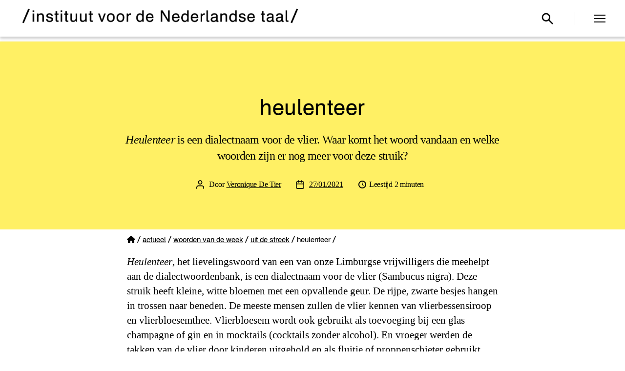

--- FILE ---
content_type: text/html; charset=UTF-8
request_url: https://ivdnt.org/actueel/woorden-van-de-week/uit-de-streek/heulenteer/
body_size: 130776
content:
<!DOCTYPE html>

<html class="no-js" lang="nl-NL">

	<head>

		<meta charset="UTF-8">
		<meta name="viewport" content="width=device-width, initial-scale=1.0" >

		<link rel="profile" href="https://gmpg.org/xfn/11">

		
<!-- Author Meta Tags by Molongui Authorship, visit: https://wordpress.org/plugins/molongui-authorship/ -->
<meta name="author" content="Veronique De Tier">
<!-- /Molongui Authorship -->

<meta name='robots' content='index, follow, max-image-preview:large, max-snippet:-1, max-video-preview:-1' />
<meta name="viewport" content="width=device-width, initial-scale=1"><meta property="og:title" content="heulenteer"/>
<meta property="og:description" content="Heulenteer is een dialectnaam voor de vlier. Waar komt het woord vandaan en welke woorden zijn er nog meer voor deze struik?"/>
<meta property="og:image" content="https://ivdnt.org/wp-content/uploads/2021/01/sambucus-nigra.jpg"/>
<meta property="og:image:width" content="1280" />
<meta property="og:image:height" content="853" />
<meta property="og:image:type" content="image/jpeg" />
<meta property="og:type" content="article"/>
<meta property="og:article:published_time" content="2021-01-27 12:40:57"/>
<meta property="og:article:modified_time" content="2021-04-07 08:32:05"/>
<meta name="twitter:card" content="summary">
<meta name="twitter:title" content="heulenteer"/>
<meta name="twitter:description" content="Heulenteer is een dialectnaam voor de vlier. Waar komt het woord vandaan en welke woorden zijn er nog meer voor deze struik?"/>
<meta name="twitter:image" content="https://ivdnt.org/wp-content/uploads/2021/01/sambucus-nigra.jpg"/>
<meta name="author" content="Veronique De Tier"/>

	<!-- This site is optimized with the Yoast SEO plugin v26.8 - https://yoast.com/product/yoast-seo-wordpress/ -->
	<title>heulenteer &#8211; Instituut voor de Nederlandse Taal</title>
	<meta name="description" content="Heulenteer is een dialectnaam voor de vlier. Waar komt het woord vandaan en welke woorden zijn er nog meer voor deze struik?" />
	<link rel="canonical" href="https://ivdnt.org/actueel/woorden-van-de-week/uit-de-streek/heulenteer/" />
	<meta property="og:url" content="https://ivdnt.org/actueel/woorden-van-de-week/uit-de-streek/heulenteer/" />
	<meta property="og:site_name" content="Instituut voor de Nederlandse Taal" />
	<meta property="article:publisher" content="https://www.facebook.com/ivdnt/" />
	<meta property="article:published_time" content="2021-01-27T11:40:57+00:00" />
	<meta property="article:modified_time" content="2021-04-07T07:32:05+00:00" />
	<meta property="og:image" content="https://ivdnt.org/wp-content/uploads/2021/01/sambucus-nigra.jpg" />
	<meta property="og:image:width" content="1280" />
	<meta property="og:image:height" content="853" />
	<meta property="og:image:type" content="image/jpeg" />
	<meta name="author" content="Veronique De Tier" />
	<meta name="twitter:creator" content="@ivdnt" />
	<meta name="twitter:site" content="@ivdnt" />
	<meta name="twitter:label1" content="Geschreven door" />
	<meta name="twitter:data1" content="Veronique De Tier" />
	<meta name="twitter:label2" content="Geschatte leestijd" />
	<meta name="twitter:data2" content="3 minuten" />
	<script type="application/ld+json" class="yoast-schema-graph">{"@context":"https://schema.org","@graph":[{"@type":"Article","@id":"https://ivdnt.org/actueel/woorden-van-de-week/uit-de-streek/heulenteer/#article","isPartOf":{"@id":"https://ivdnt.org/actueel/woorden-van-de-week/uit-de-streek/heulenteer/"},"author":{"name":"Veronique De Tier","@id":"https://ivdnt.org/#/schema/person/0e6c22679e87c12a260509d3a4c03175"},"headline":"heulenteer","datePublished":"2021-01-27T11:40:57+00:00","dateModified":"2021-04-07T07:32:05+00:00","mainEntityOfPage":{"@id":"https://ivdnt.org/actueel/woorden-van-de-week/uit-de-streek/heulenteer/"},"wordCount":467,"publisher":{"@id":"https://ivdnt.org/#organization"},"image":{"@id":"https://ivdnt.org/actueel/woorden-van-de-week/uit-de-streek/heulenteer/#primaryimage"},"thumbnailUrl":"https://ivdnt.org/wp-content/uploads/2021/01/sambucus-nigra.jpg","articleSection":["Uit de streek"],"inLanguage":"nl-NL"},{"@type":"WebPage","@id":"https://ivdnt.org/actueel/woorden-van-de-week/uit-de-streek/heulenteer/","url":"https://ivdnt.org/actueel/woorden-van-de-week/uit-de-streek/heulenteer/","name":"heulenteer &#8211; Instituut voor de Nederlandse Taal","isPartOf":{"@id":"https://ivdnt.org/#website"},"primaryImageOfPage":{"@id":"https://ivdnt.org/actueel/woorden-van-de-week/uit-de-streek/heulenteer/#primaryimage"},"image":{"@id":"https://ivdnt.org/actueel/woorden-van-de-week/uit-de-streek/heulenteer/#primaryimage"},"thumbnailUrl":"https://ivdnt.org/wp-content/uploads/2021/01/sambucus-nigra.jpg","datePublished":"2021-01-27T11:40:57+00:00","dateModified":"2021-04-07T07:32:05+00:00","description":"Heulenteer is een dialectnaam voor de vlier. Waar komt het woord vandaan en welke woorden zijn er nog meer voor deze struik?","breadcrumb":{"@id":"https://ivdnt.org/actueel/woorden-van-de-week/uit-de-streek/heulenteer/#breadcrumb"},"inLanguage":"nl-NL","potentialAction":[{"@type":"ReadAction","target":["https://ivdnt.org/actueel/woorden-van-de-week/uit-de-streek/heulenteer/"]}]},{"@type":"ImageObject","inLanguage":"nl-NL","@id":"https://ivdnt.org/actueel/woorden-van-de-week/uit-de-streek/heulenteer/#primaryimage","url":"https://ivdnt.org/wp-content/uploads/2021/01/sambucus-nigra.jpg","contentUrl":"https://ivdnt.org/wp-content/uploads/2021/01/sambucus-nigra.jpg","width":1280,"height":853},{"@type":"BreadcrumbList","@id":"https://ivdnt.org/actueel/woorden-van-de-week/uit-de-streek/heulenteer/#breadcrumb","itemListElement":[{"@type":"ListItem","position":1,"name":"Home","item":"https://ivdnt.org/"},{"@type":"ListItem","position":2,"name":"Actueel","item":"https://ivdnt.org/./actueel/"},{"@type":"ListItem","position":3,"name":"Woorden van de week","item":"https://ivdnt.org/./actueel/woorden-van-de-week/"},{"@type":"ListItem","position":4,"name":"Uit de streek","item":"https://ivdnt.org/./actueel/woorden-van-de-week/uit-de-streek/"},{"@type":"ListItem","position":5,"name":"heulenteer"}]},{"@type":"WebSite","@id":"https://ivdnt.org/#website","url":"https://ivdnt.org/","name":"Instituut voor de Nederlandse Taal","description":"Hét kennisinstituut voor het Nederlands","publisher":{"@id":"https://ivdnt.org/#organization"},"potentialAction":[{"@type":"SearchAction","target":{"@type":"EntryPoint","urlTemplate":"https://ivdnt.org/?s={search_term_string}"},"query-input":{"@type":"PropertyValueSpecification","valueRequired":true,"valueName":"search_term_string"}}],"inLanguage":"nl-NL"},{"@type":"Organization","@id":"https://ivdnt.org/#organization","name":"Instituut voor de Nederlandse Taal","url":"https://ivdnt.org/","logo":{"@type":"ImageObject","inLanguage":"nl-NL","@id":"https://ivdnt.org/#/schema/logo/image/","url":"https://ivdnt.org/wp-content/uploads/2020/04/ivdnt-logo-4regels.png","contentUrl":"https://ivdnt.org/wp-content/uploads/2020/04/ivdnt-logo-4regels.png","width":1014,"height":792,"caption":"Instituut voor de Nederlandse Taal"},"image":{"@id":"https://ivdnt.org/#/schema/logo/image/"},"sameAs":["https://www.facebook.com/ivdnt/","https://x.com/ivdnt","https://www.linkedin.com/company/15214180/","https://www.youtube.com/channel/UCVE7pEu3DEl4gR5gJVBy9kg"]},{"@type":"Person","@id":"https://ivdnt.org/#/schema/person/0e6c22679e87c12a260509d3a4c03175","name":"Veronique De Tier","image":{"@type":"ImageObject","inLanguage":"nl-NL","@id":"https://ivdnt.org/#/schema/person/image/","url":"https://secure.gravatar.com/avatar/93c98ffe6d6130607d73668d02916b689bd0cdd75fa58906555bb777a4f3cc9f?s=96&d=mm&r=g","contentUrl":"https://secure.gravatar.com/avatar/93c98ffe6d6130607d73668d02916b689bd0cdd75fa58906555bb777a4f3cc9f?s=96&d=mm&r=g","caption":"Veronique De Tier"},"url":"https://ivdnt.org/author/veronique-de-tier/"}]}</script>
	<!-- / Yoast SEO plugin. -->


<link rel='dns-prefetch' href='//unpkg.com' />
<link rel='dns-prefetch' href='//use.fontawesome.com' />
<link rel="alternate" type="application/rss+xml" title="Instituut voor de Nederlandse Taal &raquo; feed" href="https://ivdnt.org/feed/" />
<link rel="alternate" type="application/rss+xml" title="Instituut voor de Nederlandse Taal &raquo; reacties feed" href="https://ivdnt.org/comments/feed/" />
<link rel="alternate" title="oEmbed (JSON)" type="application/json+oembed" href="https://ivdnt.org/wp-json/oembed/1.0/embed?url=https%3A%2F%2Fivdnt.org%2Factueel%2Fwoorden-van-de-week%2Fuit-de-streek%2Fheulenteer%2F" />
<link rel="alternate" title="oEmbed (XML)" type="text/xml+oembed" href="https://ivdnt.org/wp-json/oembed/1.0/embed?url=https%3A%2F%2Fivdnt.org%2Factueel%2Fwoorden-van-de-week%2Fuit-de-streek%2Fheulenteer%2F&#038;format=xml" />
<style id='wp-img-auto-sizes-contain-inline-css'>
img:is([sizes=auto i],[sizes^="auto," i]){contain-intrinsic-size:3000px 1500px}
/*# sourceURL=wp-img-auto-sizes-contain-inline-css */
</style>
<link rel='stylesheet' id='wp-block-library-css' href='https://ivdnt.org/wp-includes/css/dist/block-library/style.min.css?ver=6.9' media='all' />
<style id='classic-theme-styles-inline-css'>
/*! This file is auto-generated */
.wp-block-button__link{color:#fff;background-color:#32373c;border-radius:9999px;box-shadow:none;text-decoration:none;padding:calc(.667em + 2px) calc(1.333em + 2px);font-size:1.125em}.wp-block-file__button{background:#32373c;color:#fff;text-decoration:none}
/*# sourceURL=/wp-includes/css/classic-themes.min.css */
</style>
<link rel='stylesheet' id='twentig-blocks-css' href='https://ivdnt.org/wp-content/plugins/twentig/dist/style-index.css?ver=0078103f825eb552f6f7' media='all' />
<style id='twentig-blocks-inline-css'>
@media (width < 700px) { .tw-sm-hidden { display: none !important; }}@media (700px <= width < 1024px) { .tw-md-hidden { display: none !important; }}@media (width >= 1024px) { .tw-lg-hidden { display: none !important; }}
.tw-mt-0{margin-top:0px!important;}.tw-mb-0{margin-bottom:0px!important;}.tw-mt-1{margin-top:5px!important;}.tw-mb-1{margin-bottom:5px!important;}.tw-mt-2{margin-top:10px!important;}.tw-mb-2{margin-bottom:10px!important;}.tw-mt-3{margin-top:15px!important;}.tw-mb-3{margin-bottom:15px!important;}.tw-mt-4{margin-top:20px!important;}.tw-mb-4{margin-bottom:20px!important;}.tw-mt-5{margin-top:30px!important;}.tw-mb-5{margin-bottom:30px!important;}.tw-mt-6{margin-top:40px!important;}.tw-mb-6{margin-bottom:40px!important;}.tw-mt-7{margin-top:50px!important;}.tw-mb-7{margin-bottom:50px!important;}.tw-mt-8{margin-top:60px!important;}.tw-mb-8{margin-bottom:60px!important;}.tw-mt-9{margin-top:80px!important;}.tw-mb-9{margin-bottom:80px!important;}.tw-mt-10{margin-top:100px!important;}.tw-mb-10{margin-bottom:100px!important;}.tw-mt-auto{margin-top:auto!important;}.tw-mb-auto{margin-bottom:auto!important;}
/*# sourceURL=twentig-blocks-inline-css */
</style>
<style id='font-awesome-svg-styles-default-inline-css'>
.svg-inline--fa {
  display: inline-block;
  height: 1em;
  overflow: visible;
  vertical-align: -.125em;
}
/*# sourceURL=font-awesome-svg-styles-default-inline-css */
</style>
<link rel='stylesheet' id='font-awesome-svg-styles-css' href='https://ivdnt.org/wp-content/uploads/font-awesome/v6.4.0/css/svg-with-js.css' media='all' />
<style id='font-awesome-svg-styles-inline-css'>
   .wp-block-font-awesome-icon svg::before,
   .wp-rich-text-font-awesome-icon svg::before {content: unset;}
/*# sourceURL=font-awesome-svg-styles-inline-css */
</style>
<style id='global-styles-inline-css'>
:root{--wp--preset--aspect-ratio--square: 1;--wp--preset--aspect-ratio--4-3: 4/3;--wp--preset--aspect-ratio--3-4: 3/4;--wp--preset--aspect-ratio--3-2: 3/2;--wp--preset--aspect-ratio--2-3: 2/3;--wp--preset--aspect-ratio--16-9: 16/9;--wp--preset--aspect-ratio--9-16: 9/16;--wp--preset--color--black: #000000;--wp--preset--color--cyan-bluish-gray: #abb8c3;--wp--preset--color--white: #ffffff;--wp--preset--color--pale-pink: #f78da7;--wp--preset--color--vivid-red: #cf2e2e;--wp--preset--color--luminous-vivid-orange: #ff6900;--wp--preset--color--luminous-vivid-amber: #fcb900;--wp--preset--color--light-green-cyan: #7bdcb5;--wp--preset--color--vivid-green-cyan: #00d084;--wp--preset--color--pale-cyan-blue: #8ed1fc;--wp--preset--color--vivid-cyan-blue: #0693e3;--wp--preset--color--vivid-purple: #9b51e0;--wp--preset--color--accent: #6d7a09;--wp--preset--color--primary: #000000;--wp--preset--color--secondary: #6d6d6d;--wp--preset--color--subtle-background: #f2f2f2;--wp--preset--color--background: #ffffff;--wp--preset--gradient--vivid-cyan-blue-to-vivid-purple: linear-gradient(135deg,rgb(6,147,227) 0%,rgb(155,81,224) 100%);--wp--preset--gradient--light-green-cyan-to-vivid-green-cyan: linear-gradient(135deg,rgb(122,220,180) 0%,rgb(0,208,130) 100%);--wp--preset--gradient--luminous-vivid-amber-to-luminous-vivid-orange: linear-gradient(135deg,rgb(252,185,0) 0%,rgb(255,105,0) 100%);--wp--preset--gradient--luminous-vivid-orange-to-vivid-red: linear-gradient(135deg,rgb(255,105,0) 0%,rgb(207,46,46) 100%);--wp--preset--gradient--very-light-gray-to-cyan-bluish-gray: linear-gradient(135deg,rgb(238,238,238) 0%,rgb(169,184,195) 100%);--wp--preset--gradient--cool-to-warm-spectrum: linear-gradient(135deg,rgb(74,234,220) 0%,rgb(151,120,209) 20%,rgb(207,42,186) 40%,rgb(238,44,130) 60%,rgb(251,105,98) 80%,rgb(254,248,76) 100%);--wp--preset--gradient--blush-light-purple: linear-gradient(135deg,rgb(255,206,236) 0%,rgb(152,150,240) 100%);--wp--preset--gradient--blush-bordeaux: linear-gradient(135deg,rgb(254,205,165) 0%,rgb(254,45,45) 50%,rgb(107,0,62) 100%);--wp--preset--gradient--luminous-dusk: linear-gradient(135deg,rgb(255,203,112) 0%,rgb(199,81,192) 50%,rgb(65,88,208) 100%);--wp--preset--gradient--pale-ocean: linear-gradient(135deg,rgb(255,245,203) 0%,rgb(182,227,212) 50%,rgb(51,167,181) 100%);--wp--preset--gradient--electric-grass: linear-gradient(135deg,rgb(202,248,128) 0%,rgb(113,206,126) 100%);--wp--preset--gradient--midnight: linear-gradient(135deg,rgb(2,3,129) 0%,rgb(40,116,252) 100%);--wp--preset--font-size--small: 18px;--wp--preset--font-size--medium: 23px;--wp--preset--font-size--large: 26.25px;--wp--preset--font-size--x-large: 42px;--wp--preset--font-size--normal: 21px;--wp--preset--font-size--larger: 32px;--wp--preset--font-size--h-6: 18.01px;--wp--preset--font-size--h-5: 24.01px;--wp--preset--font-size--h-4: 32.01px;--wp--preset--font-size--h-3: 40.01px;--wp--preset--font-size--h-2: 48.01px;--wp--preset--font-size--h-1: 84px;--wp--preset--spacing--20: 0.44rem;--wp--preset--spacing--30: 0.67rem;--wp--preset--spacing--40: 1rem;--wp--preset--spacing--50: 1.5rem;--wp--preset--spacing--60: 2.25rem;--wp--preset--spacing--70: 3.38rem;--wp--preset--spacing--80: 5.06rem;--wp--preset--shadow--natural: 6px 6px 9px rgba(0, 0, 0, 0.2);--wp--preset--shadow--deep: 12px 12px 50px rgba(0, 0, 0, 0.4);--wp--preset--shadow--sharp: 6px 6px 0px rgba(0, 0, 0, 0.2);--wp--preset--shadow--outlined: 6px 6px 0px -3px rgb(255, 255, 255), 6px 6px rgb(0, 0, 0);--wp--preset--shadow--crisp: 6px 6px 0px rgb(0, 0, 0);}:root :where(.is-layout-flow) > :first-child{margin-block-start: 0;}:root :where(.is-layout-flow) > :last-child{margin-block-end: 0;}:root :where(.is-layout-flow) > *{margin-block-start: 24px;margin-block-end: 0;}:root :where(.is-layout-constrained) > :first-child{margin-block-start: 0;}:root :where(.is-layout-constrained) > :last-child{margin-block-end: 0;}:root :where(.is-layout-constrained) > *{margin-block-start: 24px;margin-block-end: 0;}:root :where(.is-layout-flex){gap: 24px;}:root :where(.is-layout-grid){gap: 24px;}body .is-layout-flex{display: flex;}.is-layout-flex{flex-wrap: wrap;align-items: center;}.is-layout-flex > :is(*, div){margin: 0;}body .is-layout-grid{display: grid;}.is-layout-grid > :is(*, div){margin: 0;}.has-black-color{color: var(--wp--preset--color--black) !important;}.has-cyan-bluish-gray-color{color: var(--wp--preset--color--cyan-bluish-gray) !important;}.has-white-color{color: var(--wp--preset--color--white) !important;}.has-pale-pink-color{color: var(--wp--preset--color--pale-pink) !important;}.has-vivid-red-color{color: var(--wp--preset--color--vivid-red) !important;}.has-luminous-vivid-orange-color{color: var(--wp--preset--color--luminous-vivid-orange) !important;}.has-luminous-vivid-amber-color{color: var(--wp--preset--color--luminous-vivid-amber) !important;}.has-light-green-cyan-color{color: var(--wp--preset--color--light-green-cyan) !important;}.has-vivid-green-cyan-color{color: var(--wp--preset--color--vivid-green-cyan) !important;}.has-pale-cyan-blue-color{color: var(--wp--preset--color--pale-cyan-blue) !important;}.has-vivid-cyan-blue-color{color: var(--wp--preset--color--vivid-cyan-blue) !important;}.has-vivid-purple-color{color: var(--wp--preset--color--vivid-purple) !important;}.has-accent-color{color: var(--wp--preset--color--accent) !important;}.has-primary-color{color: var(--wp--preset--color--primary) !important;}.has-secondary-color{color: var(--wp--preset--color--secondary) !important;}.has-subtle-background-color{color: var(--wp--preset--color--subtle-background) !important;}.has-background-color{color: var(--wp--preset--color--background) !important;}.has-black-background-color{background-color: var(--wp--preset--color--black) !important;}.has-cyan-bluish-gray-background-color{background-color: var(--wp--preset--color--cyan-bluish-gray) !important;}.has-white-background-color{background-color: var(--wp--preset--color--white) !important;}.has-pale-pink-background-color{background-color: var(--wp--preset--color--pale-pink) !important;}.has-vivid-red-background-color{background-color: var(--wp--preset--color--vivid-red) !important;}.has-luminous-vivid-orange-background-color{background-color: var(--wp--preset--color--luminous-vivid-orange) !important;}.has-luminous-vivid-amber-background-color{background-color: var(--wp--preset--color--luminous-vivid-amber) !important;}.has-light-green-cyan-background-color{background-color: var(--wp--preset--color--light-green-cyan) !important;}.has-vivid-green-cyan-background-color{background-color: var(--wp--preset--color--vivid-green-cyan) !important;}.has-pale-cyan-blue-background-color{background-color: var(--wp--preset--color--pale-cyan-blue) !important;}.has-vivid-cyan-blue-background-color{background-color: var(--wp--preset--color--vivid-cyan-blue) !important;}.has-vivid-purple-background-color{background-color: var(--wp--preset--color--vivid-purple) !important;}.has-accent-background-color{background-color: var(--wp--preset--color--accent) !important;}.has-primary-background-color{background-color: var(--wp--preset--color--primary) !important;}.has-secondary-background-color{background-color: var(--wp--preset--color--secondary) !important;}.has-subtle-background-background-color{background-color: var(--wp--preset--color--subtle-background) !important;}.has-background-background-color{background-color: var(--wp--preset--color--background) !important;}.has-black-border-color{border-color: var(--wp--preset--color--black) !important;}.has-cyan-bluish-gray-border-color{border-color: var(--wp--preset--color--cyan-bluish-gray) !important;}.has-white-border-color{border-color: var(--wp--preset--color--white) !important;}.has-pale-pink-border-color{border-color: var(--wp--preset--color--pale-pink) !important;}.has-vivid-red-border-color{border-color: var(--wp--preset--color--vivid-red) !important;}.has-luminous-vivid-orange-border-color{border-color: var(--wp--preset--color--luminous-vivid-orange) !important;}.has-luminous-vivid-amber-border-color{border-color: var(--wp--preset--color--luminous-vivid-amber) !important;}.has-light-green-cyan-border-color{border-color: var(--wp--preset--color--light-green-cyan) !important;}.has-vivid-green-cyan-border-color{border-color: var(--wp--preset--color--vivid-green-cyan) !important;}.has-pale-cyan-blue-border-color{border-color: var(--wp--preset--color--pale-cyan-blue) !important;}.has-vivid-cyan-blue-border-color{border-color: var(--wp--preset--color--vivid-cyan-blue) !important;}.has-vivid-purple-border-color{border-color: var(--wp--preset--color--vivid-purple) !important;}.has-accent-border-color{border-color: var(--wp--preset--color--accent) !important;}.has-primary-border-color{border-color: var(--wp--preset--color--primary) !important;}.has-secondary-border-color{border-color: var(--wp--preset--color--secondary) !important;}.has-subtle-background-border-color{border-color: var(--wp--preset--color--subtle-background) !important;}.has-background-border-color{border-color: var(--wp--preset--color--background) !important;}.has-vivid-cyan-blue-to-vivid-purple-gradient-background{background: var(--wp--preset--gradient--vivid-cyan-blue-to-vivid-purple) !important;}.has-light-green-cyan-to-vivid-green-cyan-gradient-background{background: var(--wp--preset--gradient--light-green-cyan-to-vivid-green-cyan) !important;}.has-luminous-vivid-amber-to-luminous-vivid-orange-gradient-background{background: var(--wp--preset--gradient--luminous-vivid-amber-to-luminous-vivid-orange) !important;}.has-luminous-vivid-orange-to-vivid-red-gradient-background{background: var(--wp--preset--gradient--luminous-vivid-orange-to-vivid-red) !important;}.has-very-light-gray-to-cyan-bluish-gray-gradient-background{background: var(--wp--preset--gradient--very-light-gray-to-cyan-bluish-gray) !important;}.has-cool-to-warm-spectrum-gradient-background{background: var(--wp--preset--gradient--cool-to-warm-spectrum) !important;}.has-blush-light-purple-gradient-background{background: var(--wp--preset--gradient--blush-light-purple) !important;}.has-blush-bordeaux-gradient-background{background: var(--wp--preset--gradient--blush-bordeaux) !important;}.has-luminous-dusk-gradient-background{background: var(--wp--preset--gradient--luminous-dusk) !important;}.has-pale-ocean-gradient-background{background: var(--wp--preset--gradient--pale-ocean) !important;}.has-electric-grass-gradient-background{background: var(--wp--preset--gradient--electric-grass) !important;}.has-midnight-gradient-background{background: var(--wp--preset--gradient--midnight) !important;}.has-small-font-size{font-size: var(--wp--preset--font-size--small) !important;}.has-medium-font-size{font-size: var(--wp--preset--font-size--medium) !important;}.has-large-font-size{font-size: var(--wp--preset--font-size--large) !important;}.has-x-large-font-size{font-size: var(--wp--preset--font-size--x-large) !important;}.has-normal-font-size{font-size: var(--wp--preset--font-size--normal) !important;}.has-larger-font-size{font-size: var(--wp--preset--font-size--larger) !important;}.has-h-6-font-size{font-size: var(--wp--preset--font-size--h-6) !important;}.has-h-5-font-size{font-size: var(--wp--preset--font-size--h-5) !important;}.has-h-4-font-size{font-size: var(--wp--preset--font-size--h-4) !important;}.has-h-3-font-size{font-size: var(--wp--preset--font-size--h-3) !important;}.has-h-2-font-size{font-size: var(--wp--preset--font-size--h-2) !important;}.has-h-1-font-size{font-size: var(--wp--preset--font-size--h-1) !important;}
:root :where(.wp-block-pullquote){font-size: 1.5em;line-height: 1.6;}
/*# sourceURL=global-styles-inline-css */
</style>
<link rel='stylesheet' id='dashicons-css' href='https://ivdnt.org/wp-includes/css/dashicons.min.css?ver=6.9' media='all' />
<link rel='stylesheet' id='page-list-style-css' href='https://ivdnt.org/wp-content/plugins/page-list/css/page-list.css?ver=5.9' media='all' />
<link rel='stylesheet' id='searchandfilter-css' href='https://ivdnt.org/wp-content/plugins/search-filter/style.css?ver=1' media='all' />
<link rel='stylesheet' id='ssb-front-css-css' href='https://ivdnt.org/wp-content/plugins/simple-social-buttons/assets/css/front.css?ver=6.2.0' media='all' />
<link rel='stylesheet' id='vsel-styles-css' href='https://ivdnt.org/wp-content/plugins/very-simple-event-list/css/vsel-style.min.css?ver=6.9' media='all' />
<link rel='stylesheet' id='leaflet-css-css' href='https://unpkg.com/leaflet@1.7.1/dist/leaflet.css?ver=6.9' media='all' />
<link rel='stylesheet' id='parent-style-css' href='https://ivdnt.org/wp-content/themes/twentytwenty/style.css?ver=6.9' media='all' />
<link rel='stylesheet' id='child-style-css' href='https://ivdnt.org/wp-content/themes/twentytwenty-child/style.css?v=4&#038;ver=1.0' media='all' />
<link rel='stylesheet' id='font-awesome-free-css' href='//use.fontawesome.com/releases/v5.7.0/css/all.css?ver=6.9' media='all' />
<link rel='stylesheet' id='twentytwenty-style-css' href='https://ivdnt.org/wp-content/themes/twentytwenty-child/style.css?ver=1.0' media='all' />
<style id='twentytwenty-style-inline-css'>
.color-accent,.color-accent-hover:hover,.color-accent-hover:focus,:root .has-accent-color,.has-drop-cap:not(:focus):first-letter,.wp-block-button.is-style-outline,a { color: #6d7a09; }blockquote,.border-color-accent,.border-color-accent-hover:hover,.border-color-accent-hover:focus { border-color: #6d7a09; }button,.button,.faux-button,.wp-block-button__link,.wp-block-file .wp-block-file__button,input[type="button"],input[type="reset"],input[type="submit"],.bg-accent,.bg-accent-hover:hover,.bg-accent-hover:focus,:root .has-accent-background-color,.comment-reply-link { background-color: #6d7a09; }.fill-children-accent,.fill-children-accent * { fill: #6d7a09; }:root .has-background-color,button,.button,.faux-button,.wp-block-button__link,.wp-block-file__button,input[type="button"],input[type="reset"],input[type="submit"],.wp-block-button,.comment-reply-link,.has-background.has-primary-background-color:not(.has-text-color),.has-background.has-primary-background-color *:not(.has-text-color),.has-background.has-accent-background-color:not(.has-text-color),.has-background.has-accent-background-color *:not(.has-text-color) { color: #ffffff; }:root .has-background-background-color { background-color: #ffffff; }body,.entry-title a,:root .has-primary-color { color: #000000; }:root .has-primary-background-color { background-color: #000000; }cite,figcaption,.wp-caption-text,.post-meta,.entry-content .wp-block-archives li,.entry-content .wp-block-categories li,.entry-content .wp-block-latest-posts li,.wp-block-latest-comments__comment-date,.wp-block-latest-posts__post-date,.wp-block-embed figcaption,.wp-block-image figcaption,.wp-block-pullquote cite,.comment-metadata,.comment-respond .comment-notes,.comment-respond .logged-in-as,.pagination .dots,.entry-content hr:not(.has-background),hr.styled-separator,:root .has-secondary-color { color: #6d6d6d; }:root .has-secondary-background-color { background-color: #6d6d6d; }pre,fieldset,input,textarea,table,table *,hr { border-color: #dbdbdb; }caption,code,code,kbd,samp,.wp-block-table.is-style-stripes tbody tr:nth-child(odd),:root .has-subtle-background-background-color { background-color: #dbdbdb; }.wp-block-table.is-style-stripes { border-bottom-color: #dbdbdb; }.wp-block-latest-posts.is-grid li { border-top-color: #dbdbdb; }:root .has-subtle-background-color { color: #dbdbdb; }body:not(.overlay-header) .primary-menu > li > a,body:not(.overlay-header) .primary-menu > li > .icon,.modal-menu a,.footer-menu a, .footer-widgets a:where(:not(.wp-block-button__link)),#site-footer .wp-block-button.is-style-outline,.wp-block-pullquote:before,.singular:not(.overlay-header) .entry-header a,.archive-header a,.header-footer-group .color-accent,.header-footer-group .color-accent-hover:hover { color: #6d7a09; }.social-icons a,#site-footer button:not(.toggle),#site-footer .button,#site-footer .faux-button,#site-footer .wp-block-button__link,#site-footer .wp-block-file__button,#site-footer input[type="button"],#site-footer input[type="reset"],#site-footer input[type="submit"],.primary-menu .social-menu a, .footer-widgets .faux-button, .footer-widgets .wp-block-button__link, .footer-widgets input[type="submit"], #site-header ul.primary-menu li.menu-button > a, .menu-modal ul.modal-menu > li.menu-button > .ancestor-wrapper > a { background-color: #6d7a09; }.social-icons a,body:not(.overlay-header) .primary-menu ul,.header-footer-group button,.header-footer-group .button,.header-footer-group .faux-button,.header-footer-group .wp-block-button:not(.is-style-outline) .wp-block-button__link,.header-footer-group .wp-block-file__button,.header-footer-group input[type="button"],.header-footer-group input[type="reset"],.header-footer-group input[type="submit"],#site-header ul.primary-menu li.menu-button > a, .menu-modal ul.modal-menu > li.menu-button > .ancestor-wrapper > a { color: #ffffff; }#site-header,.footer-nav-widgets-wrapper,#site-footer,.menu-modal,.menu-modal-inner,.search-modal-inner,.archive-header,.singular .entry-header,.singular .featured-media:before,.wp-block-pullquote:before,body.has-header-opaque #site-header { background-color: #ffffff; }.header-footer-group,body:not(.overlay-header) #site-header .toggle,.menu-modal .toggle,.has-header-opaque #site-header .header-inner { color: #000000; }body:not(.overlay-header) .primary-menu ul { background-color: #000000; }body:not(.overlay-header) .primary-menu > li > ul:after { border-bottom-color: #000000; }body:not(.overlay-header) .primary-menu ul ul:after { border-left-color: #000000; }.site-description,body:not(.overlay-header) .toggle-inner .toggle-text,.widget .post-date,.widget .rss-date,.widget_archive li,.widget_categories li,.widget cite,.widget_pages li,.widget_meta li,.widget_nav_menu li,.powered-by-wordpress,.footer-credits .privacy-policy,.to-the-top,.singular .entry-header .post-meta,.singular:not(.overlay-header) .entry-header .post-meta a,body.has-header-opaque .site-description, body.has-header-opaque .toggle-text { color: #6d6d6d; }.header-footer-group pre,.header-footer-group fieldset,.header-footer-group input,.header-footer-group textarea,.header-footer-group table,.header-footer-group table *,.footer-nav-widgets-wrapper,#site-footer,.menu-modal nav *,.footer-widgets-outer-wrapper,.footer-top,body.tw-header-border:not(.overlay-header) #site-header, body.tw-header-border.has-header-opaque #site-header, .tw-footer-widgets-row .footer-widgets.column-two { border-color: #dbdbdb; }.header-footer-group table caption,body:not(.overlay-header) .header-inner .toggle-wrapper::before { background-color: #dbdbdb; }
/*# sourceURL=twentytwenty-style-inline-css */
</style>
<link rel='stylesheet' id='twentytwenty-fonts-css' href='https://ivdnt.org/wp-content/themes/twentytwenty/assets/css/font-inter.css?ver=1.0' media='all' />
<link rel='stylesheet' id='twentytwenty-print-style-css' href='https://ivdnt.org/wp-content/themes/twentytwenty/print.css?ver=1.0' media='print' />
<link rel='stylesheet' id='font-awesome-official-css' href='https://use.fontawesome.com/releases/v6.4.0/css/all.css' media='all' integrity="sha384-iw3OoTErCYJJB9mCa8LNS2hbsQ7M3C0EpIsO/H5+EGAkPGc6rk+V8i04oW/K5xq0" crossorigin="anonymous" />
<link rel='stylesheet' id='twentig-twentytwenty-css' href='https://ivdnt.org/wp-content/plugins/twentig/dist/css/twentytwenty/style.css?ver=1.9.6' media='all' />
<style id='twentig-twentytwenty-inline-css'>
ul.primary-menu,ul.modal-menu>li .ancestor-wrapper a{font-weight:500}button,.button,.faux-button,.wp-block-button__link,.wp-block-file__button,input[type="button"],input[type="submit"]{text-transform:none;letter-spacing:normal}body.has-header-opaque .primary-menu>li:not(.menu-button)>a,body.has-header-opaque .primary-menu>li>.icon{color:#6d7a09}:root{--wp--preset--color--subtle-background:#f2f2f2}:root .has-subtle-background-background-color{background-color:#f2f2f2}:root .has-subtle-background-color.has-text-color{color:#f2f2f2}
/*# sourceURL=twentig-twentytwenty-inline-css */
</style>
<link rel='stylesheet' id='customizer_styles-css' href='https://ivdnt.org/wp-content/plugins/INT_stijl/css/stijl.css?ver=1752064019' media='all' />
<link rel='stylesheet' id='font-awesome-official-v4shim-css' href='https://use.fontawesome.com/releases/v6.4.0/css/v4-shims.css' media='all' integrity="sha384-TjXU13dTMPo+5ZlOUI1IGXvpmajjoetPqbUJqTx+uZ1bGwylKHNEItuVe/mg/H6l" crossorigin="anonymous" />
<script id="jquery-core-js-extra">
var event_ajax = {"ajax_url":"https://ivdnt.org/wp-admin/admin-ajax.php","nonce":"f5ac843830"};
//# sourceURL=jquery-core-js-extra
</script>
<script src="https://ivdnt.org/wp-includes/js/jquery/jquery.min.js?ver=3.7.1" id="jquery-core-js"></script>
<script src="https://ivdnt.org/wp-includes/js/jquery/jquery-migrate.min.js?ver=3.4.1" id="jquery-migrate-js"></script>
<script id="file_uploads_nfpluginsettings-js-extra">
var params = {"clearLogRestUrl":"https://ivdnt.org/wp-json/nf-file-uploads/debug-log/delete-all","clearLogButtonId":"file_uploads_clear_debug_logger","downloadLogRestUrl":"https://ivdnt.org/wp-json/nf-file-uploads/debug-log/get-all","downloadLogButtonId":"file_uploads_download_debug_logger"};
//# sourceURL=file_uploads_nfpluginsettings-js-extra
</script>
<script src="https://ivdnt.org/wp-content/plugins/ninja-forms-uploads/assets/js/nfpluginsettings.js?ver=3.3.23" id="file_uploads_nfpluginsettings-js"></script>
<script src="https://ivdnt.org/wp-content/themes/twentytwenty/assets/js/index.js?ver=1.0" id="twentytwenty-js-js" defer data-wp-strategy="defer"></script>
<script src="https://ivdnt.org/wp-content/plugins/twentig/dist/js/classic/twentig-twentytwenty.js?ver=1.0" id="twentig-twentytwenty-js"></script>
<meta name="generator" content="WordPress 6.9" />
<link rel='shortlink' href='https://ivdnt.org/?p=9073' />
<style>
        /* Alleen kolommen met ons blok worden flexcontainers */
        .wp-block-column:has(.bottom-button-container) {
            display: flex !important;
            flex-direction: column !important;
            align-items: stretch !important; /* voorkom centreren van andere content */
        }

        .bottom-button-container {
            margin-top: auto !important;
            width: 100%;
            /* min-height: 300px; */
        }

        .bottom-button-container .wp-block-button {
            width: auto;
            margin: 1.5em auto 0 auto;
        }

        .bottom-button-container .wp-block-button__link {
            display: inline-block;
            width: auto;
            background-color: unset !important;
            color: #000 !important;
            border: 2px solid #000;
            text-decoration: none !important;
        }

        .bottom-button-container .wp-block-button__link:hover {
            background-color: #333 !important;
            color: #ccc !important;
            border: 2px solid #000;
        }

        /* Zorg dat paragraaf- of andere tekstblokken boven de knop links uitgelijnd blijven */
        .wp-block-column:has(.bottom-button-container) > *:not(.bottom-button-container) {
            text-align: left !important;
        }
    </style>        <script type="text/javascript">
            if (typeof ajaxurl === 'undefined') {
                var ajaxurl = "https://ivdnt.org/wp-admin/admin-ajax.php";
            }
        </script>
        
<style>
        .medewerkers-grid {
            display: grid;
            grid-template-columns: repeat(3, 1fr);
            gap: 10px;
            max-width: 1200px;
        }
        .medewerker {
            border: 0px solid #ddd;
            padding: 10px;
            box-sizing: border-box;
            background-color: #fff;
            text-align: center;
            max-width: 400px;
        }
        .medewerker h3 {
            margin-top: 10px;
            text-align: left;
            font-size:0.9rem;
        }
        .medewerker-thumbnail{
            display: flex;
            justify-content: center;
            align-items: center;
            height: 250px; /* Max hoogte van de afbeelding */
            overflow: hidden;
        }
        .medewerker-details {
            max-width:250px;
            margin:0 auto;
        }
        .medewerker-details {
            text-align: left;
            font-size:1.9rem
        }
        .medewerker-thumbnail img {
            max-width: 250px;
            max-height: 250px;
            width: auto !important;
            height: auto !important;
        }
        @media (max-width: 768px) {
            .medewerkers-grid {
                grid-template-columns: 1fr;
            }
        }
        .custom-fullwidth {
            width: 80vw;
            max-width: 80vw;
            position: relative;
            left: 50%;
            transform: translateX(-50%);
        }
    </style>
    <script type="text/javascript">
           var ajaxurl = "https://ivdnt.org/wp-admin/admin-ajax.php";
         </script> <style media="screen">

		.simplesocialbuttons.simplesocialbuttons_inline .ssb-fb-like, .simplesocialbuttons.simplesocialbuttons_inline amp-facebook-like {
	  margin: ;
	}
		 /*inline margin*/
	
	
	
	
		.simplesocialbuttons.simplesocialbuttons_inline.simplesocial-flat-button-border button{
	  margin: ;
	}
	
	
			 /*margin-digbar*/

	
	
	
	
	
	
	
</style>

<!-- Open Graph Meta Tags generated by Simple Social Buttons 6.2.0 -->
<meta property="og:title" content="heulenteer - Instituut voor de Nederlandse Taal" />
<meta property="og:type" content="article" />
<meta property="og:description" content="Heulenteer is een dialectnaam voor de vlier. Waar komt het woord vandaan en welke woorden zijn er nog meer voor deze struik?" />
<meta property="og:url" content="https://ivdnt.org/actueel/woorden-van-de-week/uit-de-streek/heulenteer/" />
<meta property="og:site_name" content="Instituut voor de Nederlandse Taal" />
<meta property="og:image" content="https://ivdnt.org/wp-content/uploads/2021/01/sambucus-nigra.jpg" />
<meta name="twitter:card" content="summary_large_image" />
<meta name="twitter:description" content="Heulenteer is een dialectnaam voor de vlier. Waar komt het woord vandaan en welke woorden zijn er nog meer voor deze struik?" />
<meta name="twitter:title" content="heulenteer - Instituut voor de Nederlandse Taal" />
<meta property="twitter:image" content="https://ivdnt.org/wp-content/uploads/2021/01/sambucus-nigra.jpg" />
<noscript><style>.tw-block-animation{opacity:1;transform:none;clip-path:none;}</style></noscript>
<meta name="generator" content="webp-uploads 2.6.1">
            <style>
                .molongui-disabled-link
                {
                    border-bottom: none !important;
                    text-decoration: none !important;
                    color: inherit !important;
                    cursor: inherit !important;
                }
                .molongui-disabled-link:hover,
                .molongui-disabled-link:hover span
                {
                    border-bottom: none !important;
                    text-decoration: none !important;
                    color: inherit !important;
                    cursor: inherit !important;
                }
            </style>
            <script>
document.documentElement.className = document.documentElement.className.replace( 'no-js', 'js' );
//# sourceURL=twentytwenty_no_js_class
</script>
<style id="custom-background-css">
body.custom-background { background-color: #ffffff; }
</style>
	<link rel="icon" href="https://ivdnt.org/wp-content/uploads/2020/02/cropped-favicon-int-512x512-1-32x32.png" sizes="32x32" />
<link rel="icon" href="https://ivdnt.org/wp-content/uploads/2020/02/cropped-favicon-int-512x512-1-192x192.png" sizes="192x192" />
<link rel="apple-touch-icon" href="https://ivdnt.org/wp-content/uploads/2020/02/cropped-favicon-int-512x512-1-180x180.png" />
<meta name="msapplication-TileImage" content="https://ivdnt.org/wp-content/uploads/2020/02/cropped-favicon-int-512x512-1-270x270.png" />
		<style id="wp-custom-css">
			

/* Tooltip container die de plugin injecteert margin correctie*/
div.glossaryItemTitle 
{
display:inline;
margin: -2px 0px 10px!important;
}



/* vergroot afbeelding op DLI pagina */
.dli-rapenburg {
    height: 280px;
    overflow: hidden; /* verbergt delen die buiten de div vallen */
}
.dli-rapenburg img {
    width: 100%;
    height: 300px;
    object-fit: cover; /* behoudt aspect ratio en vult de hele div */
    display: block;
}

/* backup custom CSS */
#site-header{
  height:75px!important;
}
@media ( min-width: 1000px ){

  .header-titles .site-title, .header-titles .site-logo, .header-titles .site-description{

margin: 0 0 0 0!important;
  }
}
.entry-title{

    /* Basis woordafbreking */
  word-wrap: break-word;
  overflow-wrap: break-word;
  
  /* Hyphenation voor browsers die dit ondersteunen */
  -webkit-hyphens: auto;
  -ms-hyphens: auto;
  hyphens: auto;
  
  /* Optioneel: taal instellen voor betere afbreking */
  lang: nl; /* Of de taal die je gebruikt */
}
@media screen and (max-width: 767px) {
  .entry-title {
      font-size:2rem!important;
    word-wrap: break-word;
    overflow-wrap: break-word;
    -webkit-hyphens: auto;
    -ms-hyphens: auto;
    hyphens: auto;
    lang: nl; /* Of de taal die je gebruikt */
  }
}


.int-kolommen .wp-block-group__inner-container .wp-block-columns .wp-block-column{
  padding:50px 30px 30px 30px!important;
}

.int-kolommen .wp-block-group__inner-container .wp-block-columns .wp-block-column h4{
  font-size:2.5rem;
  height:30px;
}

.int-kolommen .wp-block-group__inner-container .wp-block-columns .wp-block-column p{
  /* font-family:sans-serif !important; */
  /*height:100px;*/
}


/* Lexicon and Grammar verberg breadcrumbs */
.post-24914 .breadcrumbs{
  display:none;
}
/* hedendaags Nederlands */
.post-1303 .breadcrumbs{
  display:none;
}
/* historisch Nederlands */
.post-7574 .breadcrumbs{
  display:none;
}

/* omdat de css uit de child theme niet meer werkt ??? workaround */
.post-7781 .entry-header{
  display:none;
}
.post-7781 .breadcrumbs{
  display:none;
}

/* meta van english people verbergen */

.single-english_people .post-meta-wrapper{
	display:none;
}		</style>
		

	</head>

	<body class="wp-singular post-template-default single single-post postid-9073 single-format-standard custom-background wp-custom-logo wp-embed-responsive wp-theme-twentytwenty wp-child-theme-twentytwenty-child ssb-twenty-twenty singular has-post-thumbnail has-single-pagination showing-comments show-avatars footer-top-visible reduced-spacing tw-header-sticky tw-site-font-large tw-menu-burger tw-toggle-label-hidden tw-socials-logos-only tw-button-hover-color">

		
		<header id="site-header" class="header-footer-group" role="banner">

			<div class="header-inner section-inner">

				<div class="header-titles-wrapper">

					
					<div class="header-titles">
						
						<div class="site-logo faux-heading"><a href="https://ivdnt.org/" class="custom-logo-link" rel="home"><img width="2477" height="354" src="https://ivdnt.org/wp-content/uploads/2019/11/cropped-ivdNt-logo-z-1regel-cmyk-3.png" class="custom-logo" alt="Instituut voor de Nederlandse Taal" decoding="async" fetchpriority="high" srcset="https://ivdnt.org/wp-content/uploads/2019/11/cropped-ivdNt-logo-z-1regel-cmyk-3.png 2477w, https://ivdnt.org/wp-content/uploads/2019/11/cropped-ivdNt-logo-z-1regel-cmyk-3-300x43.png 300w, https://ivdnt.org/wp-content/uploads/2019/11/cropped-ivdNt-logo-z-1regel-cmyk-3-1024x146.png 1024w, https://ivdnt.org/wp-content/uploads/2019/11/cropped-ivdNt-logo-z-1regel-cmyk-3-768x110.png 768w, https://ivdnt.org/wp-content/uploads/2019/11/cropped-ivdNt-logo-z-1regel-cmyk-3-1536x220.png 1536w, https://ivdnt.org/wp-content/uploads/2019/11/cropped-ivdNt-logo-z-1regel-cmyk-3-2048x293.png 2048w, https://ivdnt.org/wp-content/uploads/2019/11/cropped-ivdNt-logo-z-1regel-cmyk-3-1200x171.png 1200w, https://ivdnt.org/wp-content/uploads/2019/11/cropped-ivdNt-logo-z-1regel-cmyk-3-1980x283.png 1980w" sizes="(max-width: 2477px) 100vw, 2477px" /></a><span class="screen-reader-text">Instituut voor de Nederlandse Taal</span></div><div class="site-logo-2">
<a href="https://ivdnt.org"><img src="https://ivdnt.org/wp-content/uploads/2020/04/ivdnt-logo-2regels.png" class="custom-logo" alt="Instituut voor de Nederlandse Taal" /></a>

								</div>
					</div><!-- .header-titles -->
					<!-- header-language-switch -->
					<style>
						.header-titles-wrapper{
							height:75px!important;
						}
						.header-language-switch{
							display:none;
						}
						@media ( max-width: 1000px ) {
							.header-language-switch{
								display:flex;
								font-family: 'schoolboek',sans-serif;
								margin-left: auto;
								padding-left: 1rem;
								padding-right:15px;
								border-right: 1px solid #ccc;
								white-space: nowrap;
								word-break: keep-all;
							}
							.header-language-switch a{
								text-decoration: none!important;
							}
							.header-language-switch a:hover{
								text-decoration: underline!important;
							}
						}
					</style>
					
					<div class="header-language-switch">
					    					</div>
					<!-- header-language-switch -->

					<button class="toggle nav-toggle mobile-nav-toggle" data-toggle-target=".menu-modal"  data-toggle-body-class="showing-menu-modal" aria-expanded="false" data-set-focus=".close-nav-toggle">
						<span class="toggle-inner">
							<span class="toggle-icon">
								<svg class="svg-icon" aria-hidden="true" role="img" focusable="false" xmlns="http://www.w3.org/2000/svg" width="26" height="7" viewBox="0 0 26 7"><path fill-rule="evenodd" d="M332.5,45 C330.567003,45 329,43.4329966 329,41.5 C329,39.5670034 330.567003,38 332.5,38 C334.432997,38 336,39.5670034 336,41.5 C336,43.4329966 334.432997,45 332.5,45 Z M342,45 C340.067003,45 338.5,43.4329966 338.5,41.5 C338.5,39.5670034 340.067003,38 342,38 C343.932997,38 345.5,39.5670034 345.5,41.5 C345.5,43.4329966 343.932997,45 342,45 Z M351.5,45 C349.567003,45 348,43.4329966 348,41.5 C348,39.5670034 349.567003,38 351.5,38 C353.432997,38 355,39.5670034 355,41.5 C355,43.4329966 353.432997,45 351.5,45 Z" transform="translate(-329 -38)" /></svg>							</span>
							<span class="toggle-text">Menu</span>
						</span>
					</button><!-- .nav-toggle -->

				</div><!-- .header-titles-wrapper -->

				<div class="header-navigation-wrapper">

					
							<nav class="primary-menu-wrapper" aria-label="Horizontal" role="navigation">

								<ul class="primary-menu reset-list-style">

								<li><a href="#" id="zoek-modal-open" aria-label="Open zoekvenster"><svg width="24pt" height="24pt" version="1.1" viewBox="0 0 1200 1200" xmlns="http://www.w3.org/2000/svg"><path d="m1022.5 952.5-260-260c40-52.5 62.5-120 62.5-192.5 0-180-145-325-325-325s-325 145-325 325 145 325 325 325c72.5 0 137.5-22.5 192.5-62.5l260 260c10 10 22.5 15 35 15s25-5 35-15c20-20 20-50 0-70zm-522.5-227.5c-125 0-225-100-225-225s100-225 225-225 225 100 225 225-100 225-225 225z"/></svg></a></li>
								</ul>

							</nav><!-- .primary-menu-wrapper -->

						
						<div class="header-toggles hide-no-js">

						
							<div class="toggle-wrapper nav-toggle-wrapper has-expanded-menu">
								
								<button class="toggle nav-toggle desktop-nav-toggle" data-toggle-target=".menu-modal" data-toggle-body-class="showing-menu-modal" aria-expanded="false" data-set-focus=".close-nav-toggle">
									<span class="toggle-inner">
										<span class="toggle-text">Menu</span>
										<span class="toggle-icon">
											<svg class="svg-icon" aria-hidden="true" role="img" focusable="false" xmlns="http://www.w3.org/2000/svg" width="26" height="7" viewBox="0 0 26 7"><path fill-rule="evenodd" d="M332.5,45 C330.567003,45 329,43.4329966 329,41.5 C329,39.5670034 330.567003,38 332.5,38 C334.432997,38 336,39.5670034 336,41.5 C336,43.4329966 334.432997,45 332.5,45 Z M342,45 C340.067003,45 338.5,43.4329966 338.5,41.5 C338.5,39.5670034 340.067003,38 342,38 C343.932997,38 345.5,39.5670034 345.5,41.5 C345.5,43.4329966 343.932997,45 342,45 Z M351.5,45 C349.567003,45 348,43.4329966 348,41.5 C348,39.5670034 349.567003,38 351.5,38 C353.432997,38 355,39.5670034 355,41.5 C355,43.4329966 353.432997,45 351.5,45 Z" transform="translate(-329 -38)" /></svg>										</span>
									</span>
								</button><!-- .nav-toggle -->

							</div><!-- .nav-toggle-wrapper -->

							
						</div><!-- .header-toggles -->
						
				</div><!-- .header-navigation-wrapper -->

			</div><!-- .header-inner -->

			
		</header><!-- #site-header -->

		
<div class="menu-modal cover-modal header-footer-group" data-modal-target-string=".menu-modal">

	<div class="menu-modal-inner modal-inner">

		<div class="menu-wrapper section-inner">

			<div class="menu-top">

				<button class="toggle close-nav-toggle fill-children-current-color" data-toggle-target=".menu-modal" data-toggle-body-class="showing-menu-modal" data-set-focus=".menu-modal">
					<span class="toggle-text">Menu sluiten</span>
					<svg class="svg-icon" aria-hidden="true" role="img" focusable="false" xmlns="http://www.w3.org/2000/svg" width="16" height="16" viewBox="0 0 16 16"><polygon fill="" fill-rule="evenodd" points="6.852 7.649 .399 1.195 1.445 .149 7.899 6.602 14.352 .149 15.399 1.195 8.945 7.649 15.399 14.102 14.352 15.149 7.899 8.695 1.445 15.149 .399 14.102" /></svg>				</button><!-- .nav-toggle -->

				
					<nav class="expanded-menu" aria-label="Uitgebreid">

						<ul class="modal-menu reset-list-style">
							<li id="menu-item-1132" class="menu-item menu-item-type-custom menu-item-object-custom menu-item-has-children menu-item-1132"><div class="ancestor-wrapper"><a href="/actueel">Actueel</a><button class="toggle sub-menu-toggle fill-children-current-color" data-toggle-target=".menu-modal .menu-item-1132 > .sub-menu" data-toggle-type="slidetoggle" data-toggle-duration="250" aria-expanded="false"><span class="screen-reader-text">Toon submenu</span><svg class="svg-icon" aria-hidden="true" role="img" focusable="false" xmlns="http://www.w3.org/2000/svg" width="20" height="12" viewBox="0 0 20 12"><polygon fill="" fill-rule="evenodd" points="1319.899 365.778 1327.678 358 1329.799 360.121 1319.899 370.021 1310 360.121 1312.121 358" transform="translate(-1310 -358)" /></svg></button></div><!-- .ancestor-wrapper -->
<ul class="sub-menu">
	<li id="menu-item-1974" class="menu-item menu-item-type-post_type menu-item-object-page menu-item-1974"><div class="ancestor-wrapper"><a href="https://ivdnt.org/actueel/nieuws/">Nieuws</a></div><!-- .ancestor-wrapper --></li>
	<li id="menu-item-17307" class="menu-item menu-item-type-post_type menu-item-object-page menu-item-17307"><div class="ancestor-wrapper"><a href="https://ivdnt.org/evenementen/agenda/">Agenda</a></div><!-- .ancestor-wrapper --></li>
	<li id="menu-item-6507" class="menu-item menu-item-type-custom menu-item-object-custom menu-item-6507"><div class="ancestor-wrapper"><a href="/actueel/woorden-van-de-week">Woorden van de week</a></div><!-- .ancestor-wrapper --></li>
	<li id="menu-item-15654" class="menu-item menu-item-type-post_type menu-item-object-page menu-item-15654"><div class="ancestor-wrapper"><a href="https://ivdnt.org/actueel/nieuwsbrieven/">Nieuwsbrieven</a></div><!-- .ancestor-wrapper --></li>
	<li id="menu-item-6500" class="menu-item menu-item-type-post_type menu-item-object-page menu-item-6500"><div class="ancestor-wrapper"><a href="https://ivdnt.org/actueel/podcast/">Podcast</a></div><!-- .ancestor-wrapper --></li>
	<li id="menu-item-23499" class="menu-item menu-item-type-post_type menu-item-object-page menu-item-23499"><div class="ancestor-wrapper"><a href="https://ivdnt.org/actueel/woordpeiling/">Woordpeiling</a></div><!-- .ancestor-wrapper --></li>
	<li id="menu-item-4860" class="menu-item menu-item-type-post_type menu-item-object-page menu-item-4860"><div class="ancestor-wrapper"><a href="https://ivdnt.org/actueel/vacatures-stages/">Vacatures &#038; stages</a></div><!-- .ancestor-wrapper --></li>
	<li id="menu-item-4515" class="menu-item menu-item-type-post_type menu-item-object-page menu-item-4515"><div class="ancestor-wrapper"><a href="https://ivdnt.org/actueel/gelegenheidswoordenboekjes/">Gelegenheids­woorden­boek­jes</a></div><!-- .ancestor-wrapper --></li>
	<li id="menu-item-6497" class="menu-item menu-item-type-post_type menu-item-object-page menu-item-6497"><div class="ancestor-wrapper"><a href="https://ivdnt.org/actueel/tijdschrift-trefwoord/">Tijdschrift Trefwoord</a></div><!-- .ancestor-wrapper --></li>
</ul>
</li>
<li id="menu-item-41" class="menu-item menu-item-type-post_type menu-item-object-page menu-item-41"><div class="ancestor-wrapper"><a href="https://ivdnt.org/woordenboeken/">Woorden­boeken</a></div><!-- .ancestor-wrapper --></li>
<li id="menu-item-254" class="menu-item menu-item-type-post_type menu-item-object-page menu-item-254"><div class="ancestor-wrapper"><a href="https://ivdnt.org/spelling-grammatica/">Spelling &#038; grammatica</a></div><!-- .ancestor-wrapper --></li>
<li id="menu-item-2167" class="menu-item menu-item-type-post_type menu-item-object-page menu-item-2167"><div class="ancestor-wrapper"><a href="https://ivdnt.org/corpora-lexica/">Corpora &#038; lexica</a></div><!-- .ancestor-wrapper --></li>
<li id="menu-item-253" class="menu-item menu-item-type-post_type menu-item-object-page menu-item-253"><div class="ancestor-wrapper"><a href="https://ivdnt.org/terminologie/">Terminologie</a></div><!-- .ancestor-wrapper --></li>
<li id="menu-item-26667" class="menu-item menu-item-type-post_type menu-item-object-page menu-item-26667"><div class="ancestor-wrapper"><a href="https://ivdnt.org/dialecten/">Dialecten</a></div><!-- .ancestor-wrapper --></li>
<li id="menu-item-252" class="menu-item menu-item-type-post_type menu-item-object-page menu-item-252"><div class="ancestor-wrapper"><a href="https://ivdnt.org/onderwijs/">Onderwijs</a></div><!-- .ancestor-wrapper --></li>
<li id="menu-item-6550" class="menu-item menu-item-type-post_type menu-item-object-page menu-item-6550"><div class="ancestor-wrapper"><a href="https://ivdnt.org/onderzoek-projecten/">Onderzoek &#038; projecten</a></div><!-- .ancestor-wrapper --></li>
<li id="menu-item-15290" class="menu-item menu-item-type-post_type menu-item-object-page menu-item-15290"><div class="ancestor-wrapper"><a href="https://ivdnt.org/evenementen/">Evenementen</a></div><!-- .ancestor-wrapper --></li>
<li id="menu-item-634" class="menu-item menu-item-type-post_type menu-item-object-page menu-item-634"><div class="ancestor-wrapper"><a href="https://ivdnt.org/over-ons/">Over ons</a></div><!-- .ancestor-wrapper --></li>
<li id="menu-item-25979" class="menu-item menu-item-type-post_type menu-item-object-english_pages menu-item-25979"><div class="ancestor-wrapper"><a href="https://ivdnt.org/english/dutch-language-institute/">English website</a></div><!-- .ancestor-wrapper --></li>
						</ul>

					</nav>

					
					<nav class="mobile-menu" aria-label="Mobiel">

						<ul class="modal-menu reset-list-style">

						<li class="menu-item menu-item-type-custom menu-item-object-custom menu-item-has-children menu-item-1132"><div class="ancestor-wrapper"><a href="/actueel">Actueel</a><button class="toggle sub-menu-toggle fill-children-current-color" data-toggle-target=".menu-modal .menu-item-1132 > .sub-menu" data-toggle-type="slidetoggle" data-toggle-duration="250" aria-expanded="false"><span class="screen-reader-text">Toon submenu</span><svg class="svg-icon" aria-hidden="true" role="img" focusable="false" xmlns="http://www.w3.org/2000/svg" width="20" height="12" viewBox="0 0 20 12"><polygon fill="" fill-rule="evenodd" points="1319.899 365.778 1327.678 358 1329.799 360.121 1319.899 370.021 1310 360.121 1312.121 358" transform="translate(-1310 -358)" /></svg></button></div><!-- .ancestor-wrapper -->
<ul class="sub-menu">
	<li class="menu-item menu-item-type-post_type menu-item-object-page menu-item-1974"><div class="ancestor-wrapper"><a href="https://ivdnt.org/actueel/nieuws/">Nieuws</a></div><!-- .ancestor-wrapper --></li>
	<li class="menu-item menu-item-type-post_type menu-item-object-page menu-item-17307"><div class="ancestor-wrapper"><a href="https://ivdnt.org/evenementen/agenda/">Agenda</a></div><!-- .ancestor-wrapper --></li>
	<li class="menu-item menu-item-type-custom menu-item-object-custom menu-item-6507"><div class="ancestor-wrapper"><a href="/actueel/woorden-van-de-week">Woorden van de week</a></div><!-- .ancestor-wrapper --></li>
	<li class="menu-item menu-item-type-post_type menu-item-object-page menu-item-15654"><div class="ancestor-wrapper"><a href="https://ivdnt.org/actueel/nieuwsbrieven/">Nieuwsbrieven</a></div><!-- .ancestor-wrapper --></li>
	<li class="menu-item menu-item-type-post_type menu-item-object-page menu-item-6500"><div class="ancestor-wrapper"><a href="https://ivdnt.org/actueel/podcast/">Podcast</a></div><!-- .ancestor-wrapper --></li>
	<li class="menu-item menu-item-type-post_type menu-item-object-page menu-item-23499"><div class="ancestor-wrapper"><a href="https://ivdnt.org/actueel/woordpeiling/">Woordpeiling</a></div><!-- .ancestor-wrapper --></li>
	<li class="menu-item menu-item-type-post_type menu-item-object-page menu-item-4860"><div class="ancestor-wrapper"><a href="https://ivdnt.org/actueel/vacatures-stages/">Vacatures &#038; stages</a></div><!-- .ancestor-wrapper --></li>
	<li class="menu-item menu-item-type-post_type menu-item-object-page menu-item-4515"><div class="ancestor-wrapper"><a href="https://ivdnt.org/actueel/gelegenheidswoordenboekjes/">Gelegenheids­woorden­boek­jes</a></div><!-- .ancestor-wrapper --></li>
	<li class="menu-item menu-item-type-post_type menu-item-object-page menu-item-6497"><div class="ancestor-wrapper"><a href="https://ivdnt.org/actueel/tijdschrift-trefwoord/">Tijdschrift Trefwoord</a></div><!-- .ancestor-wrapper --></li>
</ul>
</li>
<li class="menu-item menu-item-type-post_type menu-item-object-page menu-item-41"><div class="ancestor-wrapper"><a href="https://ivdnt.org/woordenboeken/">Woorden­boeken</a></div><!-- .ancestor-wrapper --></li>
<li class="menu-item menu-item-type-post_type menu-item-object-page menu-item-254"><div class="ancestor-wrapper"><a href="https://ivdnt.org/spelling-grammatica/">Spelling &#038; grammatica</a></div><!-- .ancestor-wrapper --></li>
<li class="menu-item menu-item-type-post_type menu-item-object-page menu-item-2167"><div class="ancestor-wrapper"><a href="https://ivdnt.org/corpora-lexica/">Corpora &#038; lexica</a></div><!-- .ancestor-wrapper --></li>
<li class="menu-item menu-item-type-post_type menu-item-object-page menu-item-253"><div class="ancestor-wrapper"><a href="https://ivdnt.org/terminologie/">Terminologie</a></div><!-- .ancestor-wrapper --></li>
<li class="menu-item menu-item-type-post_type menu-item-object-page menu-item-26667"><div class="ancestor-wrapper"><a href="https://ivdnt.org/dialecten/">Dialecten</a></div><!-- .ancestor-wrapper --></li>
<li class="menu-item menu-item-type-post_type menu-item-object-page menu-item-252"><div class="ancestor-wrapper"><a href="https://ivdnt.org/onderwijs/">Onderwijs</a></div><!-- .ancestor-wrapper --></li>
<li class="menu-item menu-item-type-post_type menu-item-object-page menu-item-6550"><div class="ancestor-wrapper"><a href="https://ivdnt.org/onderzoek-projecten/">Onderzoek &#038; projecten</a></div><!-- .ancestor-wrapper --></li>
<li class="menu-item menu-item-type-post_type menu-item-object-page menu-item-15290"><div class="ancestor-wrapper"><a href="https://ivdnt.org/evenementen/">Evenementen</a></div><!-- .ancestor-wrapper --></li>
<li class="menu-item menu-item-type-post_type menu-item-object-page menu-item-634"><div class="ancestor-wrapper"><a href="https://ivdnt.org/over-ons/">Over ons</a></div><!-- .ancestor-wrapper --></li>
<li class="menu-item menu-item-type-post_type menu-item-object-english_pages menu-item-25979"><div class="ancestor-wrapper"><a href="https://ivdnt.org/english/dutch-language-institute/">English website</a></div><!-- .ancestor-wrapper --></li>

						</ul>

					</nav>

					
			</div><!-- .menu-top -->

			<div class="menu-bottom">

				
					<nav aria-label="Uitgebreide Social links">
						<ul class="social-menu reset-list-style social-icons fill-children-current-color">

							<li id="menu-item-1900" class="menu-item menu-item-type-custom menu-item-object-custom menu-item-1900"><a href="https://www.facebook.com/ivdnt/"><span class="screen-reader-text">Facebook</span><svg class="svg-icon" aria-hidden="true" role="img" focusable="false" width="24" height="24" viewBox="0 0 24 24" xmlns="http://www.w3.org/2000/svg"><path d="M12 2C6.5 2 2 6.5 2 12c0 5 3.7 9.1 8.4 9.9v-7H7.9V12h2.5V9.8c0-2.5 1.5-3.9 3.8-3.9 1.1 0 2.2.2 2.2.2v2.5h-1.3c-1.2 0-1.6.8-1.6 1.6V12h2.8l-.4 2.9h-2.3v7C18.3 21.1 22 17 22 12c0-5.5-4.5-10-10-10z"></path></svg></a></li>
<li id="menu-item-2101" class="menu-item menu-item-type-custom menu-item-object-custom menu-item-2101"><a href="https://www.linkedin.com/company/15214180/"><span class="screen-reader-text">LinkedIn</span><svg class="svg-icon" aria-hidden="true" role="img" focusable="false" width="24" height="24" viewBox="0 0 24 24" xmlns="http://www.w3.org/2000/svg"><path d="M19.7,3H4.3C3.582,3,3,3.582,3,4.3v15.4C3,20.418,3.582,21,4.3,21h15.4c0.718,0,1.3-0.582,1.3-1.3V4.3 C21,3.582,20.418,3,19.7,3z M8.339,18.338H5.667v-8.59h2.672V18.338z M7.004,8.574c-0.857,0-1.549-0.694-1.549-1.548 c0-0.855,0.691-1.548,1.549-1.548c0.854,0,1.547,0.694,1.547,1.548C8.551,7.881,7.858,8.574,7.004,8.574z M18.339,18.338h-2.669 v-4.177c0-0.996-0.017-2.278-1.387-2.278c-1.389,0-1.601,1.086-1.601,2.206v4.249h-2.667v-8.59h2.559v1.174h0.037 c0.356-0.675,1.227-1.387,2.526-1.387c2.703,0,3.203,1.779,3.203,4.092V18.338z"></path></svg></a></li>
<li id="menu-item-9031" class="menu-item menu-item-type-custom menu-item-object-custom menu-item-9031"><a href="https://www.instagram.com/instituutvoordenederlandsetaal/"><span class="screen-reader-text">Instagram</span><svg class="svg-icon" aria-hidden="true" role="img" focusable="false" width="24" height="24" viewBox="0 0 24 24" xmlns="http://www.w3.org/2000/svg"><path d="M12,4.622c2.403,0,2.688,0.009,3.637,0.052c0.877,0.04,1.354,0.187,1.671,0.31c0.42,0.163,0.72,0.358,1.035,0.673 c0.315,0.315,0.51,0.615,0.673,1.035c0.123,0.317,0.27,0.794,0.31,1.671c0.043,0.949,0.052,1.234,0.052,3.637 s-0.009,2.688-0.052,3.637c-0.04,0.877-0.187,1.354-0.31,1.671c-0.163,0.42-0.358,0.72-0.673,1.035 c-0.315,0.315-0.615,0.51-1.035,0.673c-0.317,0.123-0.794,0.27-1.671,0.31c-0.949,0.043-1.233,0.052-3.637,0.052 s-2.688-0.009-3.637-0.052c-0.877-0.04-1.354-0.187-1.671-0.31c-0.42-0.163-0.72-0.358-1.035-0.673 c-0.315-0.315-0.51-0.615-0.673-1.035c-0.123-0.317-0.27-0.794-0.31-1.671C4.631,14.688,4.622,14.403,4.622,12 s0.009-2.688,0.052-3.637c0.04-0.877,0.187-1.354,0.31-1.671c0.163-0.42,0.358-0.72,0.673-1.035 c0.315-0.315,0.615-0.51,1.035-0.673c0.317-0.123,0.794-0.27,1.671-0.31C9.312,4.631,9.597,4.622,12,4.622 M12,3 C9.556,3,9.249,3.01,8.289,3.054C7.331,3.098,6.677,3.25,6.105,3.472C5.513,3.702,5.011,4.01,4.511,4.511 c-0.5,0.5-0.808,1.002-1.038,1.594C3.25,6.677,3.098,7.331,3.054,8.289C3.01,9.249,3,9.556,3,12c0,2.444,0.01,2.751,0.054,3.711 c0.044,0.958,0.196,1.612,0.418,2.185c0.23,0.592,0.538,1.094,1.038,1.594c0.5,0.5,1.002,0.808,1.594,1.038 c0.572,0.222,1.227,0.375,2.185,0.418C9.249,20.99,9.556,21,12,21s2.751-0.01,3.711-0.054c0.958-0.044,1.612-0.196,2.185-0.418 c0.592-0.23,1.094-0.538,1.594-1.038c0.5-0.5,0.808-1.002,1.038-1.594c0.222-0.572,0.375-1.227,0.418-2.185 C20.99,14.751,21,14.444,21,12s-0.01-2.751-0.054-3.711c-0.044-0.958-0.196-1.612-0.418-2.185c-0.23-0.592-0.538-1.094-1.038-1.594 c-0.5-0.5-1.002-0.808-1.594-1.038c-0.572-0.222-1.227-0.375-2.185-0.418C14.751,3.01,14.444,3,12,3L12,3z M12,7.378 c-2.552,0-4.622,2.069-4.622,4.622S9.448,16.622,12,16.622s4.622-2.069,4.622-4.622S14.552,7.378,12,7.378z M12,15 c-1.657,0-3-1.343-3-3s1.343-3,3-3s3,1.343,3,3S13.657,15,12,15z M16.804,6.116c-0.596,0-1.08,0.484-1.08,1.08 s0.484,1.08,1.08,1.08c0.596,0,1.08-0.484,1.08-1.08S17.401,6.116,16.804,6.116z"></path></svg></a></li>
<li id="menu-item-8110" class="menu-item menu-item-type-custom menu-item-object-custom menu-item-8110"><a href="https://www.youtube.com/channel/UCVE7pEu3DEl4gR5gJVBy9kg"><span class="screen-reader-text">YouTube</span><svg class="svg-icon" aria-hidden="true" role="img" focusable="false" width="24" height="24" viewBox="0 0 24 24" xmlns="http://www.w3.org/2000/svg"><path d="M21.8,8.001c0,0-0.195-1.378-0.795-1.985c-0.76-0.797-1.613-0.801-2.004-0.847c-2.799-0.202-6.997-0.202-6.997-0.202 h-0.009c0,0-4.198,0-6.997,0.202C4.608,5.216,3.756,5.22,2.995,6.016C2.395,6.623,2.2,8.001,2.2,8.001S2,9.62,2,11.238v1.517 c0,1.618,0.2,3.237,0.2,3.237s0.195,1.378,0.795,1.985c0.761,0.797,1.76,0.771,2.205,0.855c1.6,0.153,6.8,0.201,6.8,0.201 s4.203-0.006,7.001-0.209c0.391-0.047,1.243-0.051,2.004-0.847c0.6-0.607,0.795-1.985,0.795-1.985s0.2-1.618,0.2-3.237v-1.517 C22,9.62,21.8,8.001,21.8,8.001z M9.935,14.594l-0.001-5.62l5.404,2.82L9.935,14.594z"></path></svg></a></li>
<li id="menu-item-19038" class="menu-item menu-item-type-custom menu-item-object-custom menu-item-19038"><a href="https://mastodon.social/@ivdnt@social.edu.nl"><span class="screen-reader-text">Mastodon</span><svg class="svg-icon" aria-hidden="true" role="img" focusable="false" width="24" height="24" viewBox="0 0 24 24" xmlns="http://www.w3.org/2000/svg"><path d="M23.193 7.879c0-5.206-3.411-6.732-3.411-6.732C18.062.357 15.108.025 12.041 0h-.076c-3.068.025-6.02.357-7.74 1.147 0 0-3.411 1.526-3.411 6.732 0 1.192-.023 2.618.015 4.129.124 5.092.934 10.109 5.641 11.355 2.17.574 4.034.695 5.535.612 2.722-.15 4.25-.972 4.25-.972l-.09-1.975s-1.945.613-4.129.539c-2.165-.074-4.449-.233-4.799-2.891a5.499 5.499 0 0 1-.048-.745s2.125.52 4.817.643c1.646.075 3.19-.097 4.758-.283 3.007-.359 5.625-2.212 5.954-3.905.517-2.665.475-6.507.475-6.507zm-4.024 6.709h-2.497V8.469c0-1.29-.543-1.944-1.628-1.944-1.2 0-1.802.776-1.802 2.312v3.349h-2.483v-3.35c0-1.536-.602-2.312-1.802-2.312-1.085 0-1.628.655-1.628 1.944v6.119H4.832V8.284c0-1.289.328-2.313.987-3.07.68-.758 1.569-1.146 2.674-1.146 1.278 0 2.246.491 2.886 1.474L12 6.585l.622-1.043c.64-.983 1.608-1.474 2.886-1.474 1.104 0 1.994.388 2.674 1.146.658.757.986 1.781.986 3.07v6.304z" /></svg></a></li>
<li id="menu-item-19039" class="menu-item menu-item-type-custom menu-item-object-custom menu-item-19039"><a href="https://open.spotify.com/show/5P5K40Cii1BKc3Z4nGl4Vr"><span class="screen-reader-text">Spotify</span><svg class="svg-icon" aria-hidden="true" role="img" focusable="false" width="24" height="24" viewBox="0 0 24 24" xmlns="http://www.w3.org/2000/svg"><path d="M12,2C6.477,2,2,6.477,2,12c0,5.523,4.477,10,10,10c5.523,0,10-4.477,10-10C22,6.477,17.523,2,12,2 M16.586,16.424 c-0.18,0.295-0.563,0.387-0.857,0.207c-2.348-1.435-5.304-1.76-8.785-0.964c-0.335,0.077-0.67-0.133-0.746-0.469 c-0.077-0.335,0.132-0.67,0.469-0.746c3.809-0.871,7.077-0.496,9.713,1.115C16.673,15.746,16.766,16.13,16.586,16.424 M17.81,13.7 c-0.226,0.367-0.706,0.482-1.072,0.257c-2.687-1.652-6.785-2.131-9.965-1.166C6.36,12.917,5.925,12.684,5.8,12.273 C5.675,11.86,5.908,11.425,6.32,11.3c3.632-1.102,8.147-0.568,11.234,1.328C17.92,12.854,18.035,13.335,17.81,13.7 M17.915,10.865 c-3.223-1.914-8.54-2.09-11.618-1.156C5.804,9.859,5.281,9.58,5.131,9.086C4.982,8.591,5.26,8.069,5.755,7.919 c3.532-1.072,9.404-0.865,13.115,1.338c0.445,0.264,0.59,0.838,0.327,1.282C18.933,10.983,18.359,11.129,17.915,10.865"></path></svg></a></li>
<li id="menu-item-23101" class="menu-item menu-item-type-custom menu-item-object-custom menu-item-23101"><a href="https://bsky.app/profile/ivdnt.bsky.social"><span class="screen-reader-text">Bluesky</span><svg class="svg-icon" aria-hidden="true" role="img" focusable="false" width="24" height="24" viewBox="0 0 24 24" xmlns="http://www.w3.org/2000/svg"><path d="M6.3,4.2c2.3,1.7,4.8,5.3,5.7,7.2.9-1.9,3.4-5.4,5.7-7.2,1.7-1.3,4.3-2.2,4.3.9s-.4,5.2-.6,5.9c-.7,2.6-3.3,3.2-5.6,2.8,4,.7,5.1,3,2.9,5.3-5,5.2-6.7-2.8-6.7-2.8,0,0-1.7,8-6.7,2.8-2.2-2.3-1.2-4.6,2.9-5.3-2.3.4-4.9-.3-5.6-2.8-.2-.7-.6-5.3-.6-5.9,0-3.1,2.7-2.1,4.3-.9h0Z"></path></svg></a></li>

						</ul>
					</nav><!-- .social-menu -->

				
			</div><!-- .menu-bottom -->

		</div><!-- .menu-wrapper -->

	</div><!-- .menu-modal-inner -->

</div><!-- .menu-modal -->

<main id="site-content">

	
<article class="post-9073 post type-post status-publish format-standard has-post-thumbnail hentry category-uit-de-streek" id="post-9073">

	
<header class="entry-header has-text-align-center header-footer-group">

	<div class="entry-header-inner section-inner medium">

		
			<div class="entry-categories">
				<span class="screen-reader-text">
					Categorieën				</span>
				<div class="entry-categories-inner">
					<a href="https://ivdnt.org/./actueel/woorden-van-de-week/uit-de-streek/" rel="category tag">Uit de streek</a>				</div><!-- .entry-categories-inner -->
			</div><!-- .entry-categories -->

			<h1 class="entry-title">heulenteer</h1>
			<div class="intro-text section-inner max-percentage small">
				<p><em>Heulenteer</em> is een dialectnaam voor de vlier. Waar komt het woord vandaan en welke woorden zijn er nog meer voor deze struik?</p>
			</div>

			
		<div class="post-meta-wrapper post-meta-single post-meta-single-top">

			<ul class="post-meta">

									<li class="post-author meta-wrapper">
						<span class="meta-icon">
							<span class="screen-reader-text">
								Berichtauteur							</span>
							<svg class="svg-icon" aria-hidden="true" role="img" focusable="false" xmlns="http://www.w3.org/2000/svg" width="18" height="20" viewBox="0 0 18 20"><path fill="" d="M18,19 C18,19.5522847 17.5522847,20 17,20 C16.4477153,20 16,19.5522847 16,19 L16,17 C16,15.3431458 14.6568542,14 13,14 L5,14 C3.34314575,14 2,15.3431458 2,17 L2,19 C2,19.5522847 1.55228475,20 1,20 C0.44771525,20 0,19.5522847 0,19 L0,17 C0,14.2385763 2.23857625,12 5,12 L13,12 C15.7614237,12 18,14.2385763 18,17 L18,19 Z M9,10 C6.23857625,10 4,7.76142375 4,5 C4,2.23857625 6.23857625,0 9,0 C11.7614237,0 14,2.23857625 14,5 C14,7.76142375 11.7614237,10 9,10 Z M9,8 C10.6568542,8 12,6.65685425 12,5 C12,3.34314575 10.6568542,2 9,2 C7.34314575,2 6,3.34314575 6,5 C6,6.65685425 7.34314575,8 9,8 Z" /></svg>						</span>
						<span class="meta-text">
							Door <a href="https://ivdnt.org/author/veronique-de-tier/">Veronique De Tier</a>						</span>
					</li>
										<li class="post-date meta-wrapper">
						<span class="meta-icon">
							<span class="screen-reader-text">
								Berichtdatum							</span>
							<svg class="svg-icon" aria-hidden="true" role="img" focusable="false" xmlns="http://www.w3.org/2000/svg" width="18" height="19" viewBox="0 0 18 19"><path fill="" d="M4.60069444,4.09375 L3.25,4.09375 C2.47334957,4.09375 1.84375,4.72334957 1.84375,5.5 L1.84375,7.26736111 L16.15625,7.26736111 L16.15625,5.5 C16.15625,4.72334957 15.5266504,4.09375 14.75,4.09375 L13.3993056,4.09375 L13.3993056,4.55555556 C13.3993056,5.02154581 13.0215458,5.39930556 12.5555556,5.39930556 C12.0895653,5.39930556 11.7118056,5.02154581 11.7118056,4.55555556 L11.7118056,4.09375 L6.28819444,4.09375 L6.28819444,4.55555556 C6.28819444,5.02154581 5.9104347,5.39930556 5.44444444,5.39930556 C4.97845419,5.39930556 4.60069444,5.02154581 4.60069444,4.55555556 L4.60069444,4.09375 Z M6.28819444,2.40625 L11.7118056,2.40625 L11.7118056,1 C11.7118056,0.534009742 12.0895653,0.15625 12.5555556,0.15625 C13.0215458,0.15625 13.3993056,0.534009742 13.3993056,1 L13.3993056,2.40625 L14.75,2.40625 C16.4586309,2.40625 17.84375,3.79136906 17.84375,5.5 L17.84375,15.875 C17.84375,17.5836309 16.4586309,18.96875 14.75,18.96875 L3.25,18.96875 C1.54136906,18.96875 0.15625,17.5836309 0.15625,15.875 L0.15625,5.5 C0.15625,3.79136906 1.54136906,2.40625 3.25,2.40625 L4.60069444,2.40625 L4.60069444,1 C4.60069444,0.534009742 4.97845419,0.15625 5.44444444,0.15625 C5.9104347,0.15625 6.28819444,0.534009742 6.28819444,1 L6.28819444,2.40625 Z M1.84375,8.95486111 L1.84375,15.875 C1.84375,16.6516504 2.47334957,17.28125 3.25,17.28125 L14.75,17.28125 C15.5266504,17.28125 16.15625,16.6516504 16.15625,15.875 L16.15625,8.95486111 L1.84375,8.95486111 Z" /></svg>						</span>
						<span class="meta-text">
							<a href="https://ivdnt.org/actueel/woorden-van-de-week/uit-de-streek/heulenteer/">27/01/2021</a>
						</span>
					</li>
					<li class="post-author meta-wrapper">
                        <span class="meta-icon">
                            <span class="screen-reader-text">
                                Leestijd 2 minuten
                            </span><span class="leestijd dashicons dashicons-clock"></span>
                        <span class="meta-text" style="color:#000;">Leestijd 2 minuten</span>
                    </li>
			</ul><!-- .post-meta -->

		</div><!-- .post-meta-wrapper -->

		
	</div><!-- .entry-header-inner -->

</header><!-- .entry-header -->

	<figure class="featured-media">

		<div class="featured-media-inner section-inner">

			<img width="1200" height="800" src="https://ivdnt.org/wp-content/uploads/2021/01/sambucus-nigra-1200x800.jpg" class="attachment-post-thumbnail size-post-thumbnail wp-post-image" alt="" decoding="async" srcset="https://ivdnt.org/wp-content/uploads/2021/01/sambucus-nigra-1200x800.jpg 1200w, https://ivdnt.org/wp-content/uploads/2021/01/sambucus-nigra-300x200.jpg 300w, https://ivdnt.org/wp-content/uploads/2021/01/sambucus-nigra-1024x682.jpg 1024w, https://ivdnt.org/wp-content/uploads/2021/01/sambucus-nigra-768x512.jpg 768w, https://ivdnt.org/wp-content/uploads/2021/01/sambucus-nigra.jpg 1280w" sizes="(max-width: 1200px) 100vw, 1200px" />
		</div><!-- .featured-media-inner -->

	</figure><!-- .featured-media -->

	
	<div class="post-inner thin ">

		<div class="entry-content">
				   	<div class="breadcrumbs" typeof="BreadcrumbList" vocab="https://schema.org/">
			<span property="itemListElement" typeof="ListItem"><a property="item" typeof="WebPage" title="Ga naar Instituut voor de Nederlandse Taal" href="https://ivdnt.org" class="home" ><span property="name"><i class="fa-solid fa-house"></i></span></a><meta property="position" content="1"></span> / <span property="itemListElement" typeof="ListItem"><a property="item" typeof="WebPage" title="Ga naar Actueel" href="https://ivdnt.org/./actueel/" class="taxonomy category" ><span property="name">Actueel</span></a><meta property="position" content="2"></span> / <span property="itemListElement" typeof="ListItem"><a property="item" typeof="WebPage" title="Ga naar Woorden van de week" href="https://ivdnt.org/./actueel/woorden-van-de-week/" class="taxonomy category" ><span property="name">Woorden van de week</span></a><meta property="position" content="3"></span> / <span property="itemListElement" typeof="ListItem"><a property="item" typeof="WebPage" title="Ga naar Uit de streek" href="https://ivdnt.org/./actueel/woorden-van-de-week/uit-de-streek/" class="taxonomy category" ><span property="name">Uit de streek</span></a><meta property="position" content="4"></span> / <span property="itemListElement" typeof="ListItem"><span property="name" class="post post-post current-item">heulenteer</span><meta property="url" content="https://ivdnt.org/actueel/woorden-van-de-week/uit-de-streek/heulenteer/"><meta property="position" content="5"></span> / 			</div>	
			

			<p><em>Heulenteer</em>, het lievelingswoord van een van onze Limburgse vrijwilligers die meehelpt aan de dialectwoordenbank, is een dialectnaam voor de vlier (Sambucus nigra). Deze struik heeft kleine, witte bloemen met een opvallende geur. De rijpe, zwarte besjes hangen in trossen naar beneden. De meeste mensen zullen de vlier kennen van vlierbessensiroop en vlierbloesemthee. Vlierbloesem wordt ook gebruikt als toevoeging bij een glas champagne of gin en in mocktails (cocktails zonder alcohol). En vroeger werden de takken van de vlier door kinderen uitgehold en als fluitje of proppenschieter gebruikt.</p>



<figure class="wp-block-image size-large"><img decoding="async" width="1024" height="682" src="https://ivdnt.org/wp-content/uploads/2021/01/sambucus-nigra-1024x682.jpg" alt="" class="wp-image-9075" srcset="https://ivdnt.org/wp-content/uploads/2021/01/sambucus-nigra-1024x682.jpg 1024w, https://ivdnt.org/wp-content/uploads/2021/01/sambucus-nigra-300x200.jpg 300w, https://ivdnt.org/wp-content/uploads/2021/01/sambucus-nigra-768x512.jpg 768w, https://ivdnt.org/wp-content/uploads/2021/01/sambucus-nigra-1200x800.jpg 1200w, https://ivdnt.org/wp-content/uploads/2021/01/sambucus-nigra.jpg 1280w" sizes="(max-width: 1024px) 100vw, 1024px"/><figcaption>Foto: <a href="https://pixabay.com/nl/photos/ouderling-vlierbloom-witte-bush-5202243/" target="_blank" rel="noreferrer noopener">Pixabay</a></figcaption></figure>



<h2 class="wp-block-heading">Van <em>heulenteen</em> tot <em>hullender</em></h2>



<p>De dialectnaam <em>heulenteer</em> komt vooral voor in het zuiden van Belgisch- en Nederlands-Limburg en het aangrenzende Vlaams-Brabant, zoals te zien is op deze <a href="https://dsdd.ivdnt.org/DSDD/search/map?dir=0&amp;sort=21&amp;word=vlier">kaart in de Database van de Zuidelijk-Nederlandse Dialecten (DSDD)</a>. Het woord klinkt niet overal hetzelfde, vooral het tweede deel wordt vaak sterk vervormd: <em>teul, teen, tul, teun, teut</em>, etc. In het eerste deel beperkt de variatie zich vooral tot de klinker: <em>hol</em>, <em>heul</em> en <em>hul</em>. Behalve <em>heulenteer</em> zelf hoor je in die regio dus ook <em>heulenteul, heulenteen, heulenteulder, hullentul, hulleter, heunenteun, heulenteut, heutelenteut, holenteer, holender </em>en<em> hullender</em>. De laatste vormen tonen veel gelijkenissen met het Hoogduitse <em>Holunder</em>. Woorden waarvan de gebruikers niet meer precies weten wat het betekent, worden vaak gemakkelijk vervormd.</p>



<h2 class="wp-block-heading">Boom</h2>



<p>Waar k&#xF3;mt <em>heulenteer</em> dan eigenlijk vandaan? Het tweede deel van <em>heulenteer</em> is het Middelnederlandse <em>tere</em>, dat &#x2018;boom&#x2019; betekent. Dat <em>teer</em> is ook de voorloper van het Engelse <em>tree</em>. In de DSDD vinden we nog enkele andere namen van struiken die in het dialect als tweede deel <em>teer</em> hebben: <em>eikelenteer</em> &#x2018;eik&#x2019;, <em>esselteer</em> en <em>harenteer</em> &#x2018;esdoorn&#x2019;, <em>beukenteer</em>, <em>heggenteer</em>, <em>herenteer</em> &#x2018;haagbeuk&#x2019;, <em>hazelteer</em> &#x2018;hazelaar&#x2019;, <em>timpelteer</em> &#x2018;hondsroos&#x2019; en &#x2018;kornoelje&#x2019; etc.&#xA0;Ook <em>der</em> in <em>holender</em> en <em>hullender</em> betekent &#x2018;boom&#x2019;. Zowel <em>der</em> als <em>teer</em> gaan terug op het Germaanse <em>dra</em> &#x2018;boom&#x2019;.</p>



<h2 class="wp-block-heading">Zwart geultje</h2>



<p>Over het eerste deel <em>heul</em> of <em>hol</em> doen verschillende theorie&#xEB;n de ronde. Sommige taalkundigen denken dat het eerste deel iets te maken heeft met <em>hole</em> &#x2018;riooltje, geultje&#x2019; omdat de vlier mergkanaaltjes in zijn takken heeft. Dat maakt het hout zeer geschikt voor het maken van de eerder genoemde proppenschieters. Anderen denken dat vooral de zwarte kleur van de bessen hier het benoemingsmotief is. Het stamwoord zou in dat geval verwant zijn aan de Scandinavische woorden voor vlier (<em>hyld, hyll</em> en <em>hylle</em>) en teruggaan op het Griekse <em>kelainos</em> &#x2018;zwart&#x2019;.</p>



<h2 class="wp-block-heading">Andere vlieren</h2>



<p>In de rest van Nederland en Vlaanderen hoor je behalve het standaardwoord <em>vlier</em> verder nog <em>vliender, vlaar, vledder, flieder, fliender, vliering</em>. <em>Der </em>in <em>vliender</em>, <em>vledder</em>, <em>flieder</em> en <em>fliender</em> is hetzelfde <em>der</em> als in <em>holender</em> en betekent dus &#x2018;boom&#x2019;.</p>



<figure class="wp-block-image size-large"><img decoding="async" width="1024" height="959" src="https://ivdnt.org/wp-content/uploads/2021/01/kaart-vlier-1024x959.jpg" alt="" class="wp-image-9077" srcset="https://ivdnt.org/wp-content/uploads/2021/01/kaart-vlier-1024x959.jpg 1024w, https://ivdnt.org/wp-content/uploads/2021/01/kaart-vlier-300x281.jpg 300w, https://ivdnt.org/wp-content/uploads/2021/01/kaart-vlier-768x719.jpg 768w, https://ivdnt.org/wp-content/uploads/2021/01/kaart-vlier-1536x1438.jpg 1536w, https://ivdnt.org/wp-content/uploads/2021/01/kaart-vlier-1200x1123.jpg 1200w, https://ivdnt.org/wp-content/uploads/2021/01/kaart-vlier.jpg 1676w" sizes="(max-width: 1024px) 100vw, 1024px"/><figcaption>Sterkenburg, P. van (1975), Het Glossarium Harlemense. Een lexicologische bijdrage tot de studie van de Middelnederlandse <span class="glossaryLink" aria-describedby="tt" data-cmtooltip="&lt;div class=glossaryItemTitle&gt;lexicografie&lt;/div&gt;&lt;div class=glossaryItemBody&gt;&amp;lt;!-- wp:paragraph --&amp;gt;
&amp;lt;p&amp;gt;beschrijving van de woordenschat door het maken van o.a. woordenboeken&amp;lt;/p&amp;gt;
&amp;lt;!-- /wp:paragraph --&amp;gt;&lt;/div&gt;" data-gt-translate-attributes='[{"attribute":"data-cmtooltip", "format":"html"}]' tabindex="0" role="link">lexicografie</span>. &#x2018;s-Gravenhage.</figcaption></figure>



<ul class="wp-block-list"><li><a href="http://etymologiebank.ivdnt.org/trefwoord/heulenteer"><em>heulenteer</em></a><em> </em>in de etymologiebank.nl<em></em></li><li><a href="https://dsdd.ivdnt.org/DSDD/search/map?dir=0&amp;sort=21&amp;word=vlier"><em>vlier</em> in de Database van de Zuidelijk-Nederlandse Dialecten (DSDD)</a></li><li><a href="https://dsdd.ivdnt.org/DSDD/search?dir=1&amp;page=1&amp;word=heulenteer"><em>heulenteer</em> in de Database van de Zuidelijk-Nederlandse Dialecten (DSDD)</a></li></ul>


<div class="simplesocialbuttons simplesocial-flat-button-border simplesocialbuttons_inline simplesocialbuttons-align-centered post-9073 post  ssb_counter-activate simplesocialbuttons-inline-no-animation">
<button class="simplesocial-fb-share" rel="nofollow" target="_blank" aria-label="Facebook Share" data-href="https://www.facebook.com/sharer/sharer.php?u=https://ivdnt.org/actueel/woorden-van-de-week/uit-de-streek/heulenteer/" onclick="javascript:window.open(this.dataset.href, '', 'menubar=no,toolbar=no,resizable=yes,scrollbars=yes,height=600,width=600');return false;"><span class="simplesocialtxt">Facebook </span> <span class="ssb_counter ssb_fbshare_counter">213</span></button>
<button onclick="javascript:window.open(this.dataset.href, '_blank' );return false;" class="simplesocial-whatsapp-share" rel="nofollow" target="_blank" aria-label="WhatsApp Share" data-href="https://api.whatsapp.com/send?text=https://ivdnt.org/actueel/woorden-van-de-week/uit-de-streek/heulenteer/"><span class="simplesocialtxt">WhatsApp</span></button>
<button rel="nofollow" target="_blank" class="simplesocial-linkedin-share" aria-label="LinkedIn Share" data-href="https://www.linkedin.com/sharing/share-offsite/?url=https://ivdnt.org/actueel/woorden-van-de-week/uit-de-streek/heulenteer/" onclick="javascript:window.open(this.dataset.href, '', 'menubar=no,toolbar=no,resizable=yes,scrollbars=yes,height=600,width=600');return false;"><span class="simplesocialtxt">LinkedIn</span></button>
<button class="simplesocial-bluesky-share" rel="nofollow" target="_blank" aria-label="Bluesky Share" data-href="https://bsky.app/intent/compose?text=https://ivdnt.org/actueel/woorden-van-de-week/uit-de-streek/heulenteer/" onclick="javascript:window.open(this.dataset.href, '', 'menubar=no,toolbar=no,resizable=yes,scrollbars=yes,height=600,width=600');return false;"><span class="simplesocialtxt">Bluesky </span> </button>
</div>
<div><!-- wp:separator -->
<hr class="wp-block-separator has-alpha-channel-opacity">
<!-- /wp:separator -->

<!-- wp:heading -->
<h2>Meer lezen</h2>
<!-- /wp:heading -->

<!-- wp:list -->
<ul><li><a href="/actueel/woorden-van-de-week/uit-de-streek/">Alle artikelen in Uit de streek</a></li><li><a href="/woordenboeken/dsdd/">Database van de Zuidelijk-Nederlandse Dialecten (DSDD)</a></li><li><a href="/woordenboeken/ewnd/">De elektronische Woordenbank van de Nederlandse Dialecten (eWND)</a></li></ul>
<!-- /wp:list --></div>
		</div><!-- .entry-content -->

	</div><!-- .post-inner -->

	<div class="section-inner">
		
	</div><!-- .section-inner -->

	
	<nav class="pagination-single section-inner" aria-label="Bericht">

		<hr class="styled-separator is-style-wide" aria-hidden="true" />

		<div class="pagination-single-inner">

			
				<a class="previous-post" href="https://ivdnt.org/actueel/columns/woordhoek/wappies-nee-reltuig/">
					<span class="arrow" aria-hidden="true">&larr;</span>
					<span class="title"><span class="title-inner">Wappies, nee reltuig</span></span>
				</a>

				
				<a class="next-post" href="https://ivdnt.org/actueel/woorden-van-de-week/nieuw-woord-van-de-week/quarantainecoach/">
					<span class="arrow" aria-hidden="true">&rarr;</span>
						<span class="title"><span class="title-inner">quarantaine&shy;coach</span></span>
				</a>
				
		</div><!-- .pagination-single-inner -->

		<hr class="styled-separator is-style-wide" aria-hidden="true" />

	</nav><!-- .pagination-single -->

	
</article><!-- .post -->

</main><!-- #site-content -->


	<div class="footer-nav-widgets-wrapper header-footer-group">

		<div class="footer-inner section-inner">
			
				<aside class="footer-widgets-outer-wrapper">

					<div class="footer-widgets-wrapper">

						
							<div class="footer-widgets column-one grid-item">
								<div class="widget_text widget widget_custom_html"><div class="widget_text widget-content"><h2 class="widget-title subheading heading-size-3">Aanmelden nieuwsbrief</h2><div class="textwidget custom-html-widget"><div id="mc_embed_signup"><a name="aanmelden_nieuwsbrief"></a>&#13;
    <form action="https://ivdnt.us14.list-manage.com/subscribe/post?u=eda63c52f114365240f8389ec&amp;id=00a476c195" method="post" id="mc-embedded-subscribe-form" name="mc-embedded-subscribe-form" class="validate" target="_blank" novalidate>&#13;
        <div id="mc_embed_signup_scroll">&#13;
            <p>Op de hoogte blijven? Meld u aan voor een van onze nieuwsbrieven.</p>&#13;
            <div class="mc-field-group input-group">&#13;
                <h3>INT-nieuwsbrief </h3>&#13;
                <ul><li><input type="checkbox" value="1" name="group[809][1]" id="mce-group[809]-809-0" checked><label for="mce-group[809]-809-0">Nieuws van en over het Instituut voor de Nederlandse Taal.</label></li>&#13;
                </ul>&#13;
            </div>&#13;
            <div class="mc-field-group input-group">&#13;
                <h3>Terminologienieuwsbrief </h3>&#13;
                <ul><li><input type="checkbox" value="4" name="group[817][4]" id="mce-group[817]-817-0"><label for="mce-group[817]-817-0">Nieuws over ontwikkelingen en evenementen in de wereld van de <span class="glossaryLink" aria-describedby="tt" data-cmtooltip="&lt;div class=glossaryItemTitle&gt;terminologie&lt;/div&gt;&lt;div class=glossaryItemBody&gt;studie naar (het gebruik van) vakspecialistische woorden of woordgroepen&lt;/div&gt;" data-gt-translate-attributes='[{"attribute":"data-cmtooltip", "format":"html"}]' tabindex="0" role="link">terminologie</span>.</label></li>&#13;
                </ul>&#13;
            </div>&#13;
            <div class="mc-field-group">&#13;
                <label for="mce-EMAIL">E-mailadres&#13;
                </label>&#13;
                <input type="email" value="" name="EMAIL" class="required email" id="mce-EMAIL">&#13;
            </div>&#13;
            &#13;
            <div id="mce-responses" class="clear">&#13;
                <div class="response" id="mce-error-response" style="display:none"></div>&#13;
                <div class="response" id="mce-success-response" style="display:none"></div>&#13;
            </div>    <!-- real people should not fill this in and expect good things - do not remove this or risk form bot signups-->&#13;
            <div style="position: absolute; left: -5000px;" aria-hidden="true"><input type="text" name="b_eda63c52f114365240f8389ec_00a476c195" tabindex="-1" value=""></div>&#13;
            <div class="clear"><input type="submit" value="Aanmelden" name="subscribe" id="mc-embedded-subscribe" class="button"></div>&#13;
        </div>&#13;
    </form>&#13;
</div>&#13;
<script type='text/javascript' src='//s3.amazonaws.com/downloads.mailchimp.com/js/mc-validate.js'></script><script type='text/javascript'>(function($) {window.fnames = new Array(); window.ftypes = new Array();fnames[0]='EMAIL';ftypes[0]='email';fnames[1]='FNAME';ftypes[1]='text';fnames[2]='LNAME';ftypes[2]='text';fnames[4]='MMERGE4';ftypes[4]='text';fnames[5]='MMERGE5';ftypes[5]='text';fnames[6]='MMERGE6';ftypes[6]='text'; /*
* Translated default messages for the $ validation plugin.
* Locale: NL
*/
$.extend($.validator.messages, {
        required: "Dit is een verplicht veld.",
        remote: "Controleer dit veld.",
        email: "Vul hier een geldig e-mailadres in.",
        url: "Vul hier een geldige URL in.",
        date: "Vul hier een geldige datum in.",
        dateISO: "Vul hier een geldige datum in (ISO-formaat).",
        number: "Vul hier een geldig getal in.",
        digits: "Vul hier alleen getallen in.",
        creditcard: "Vul hier een geldig creditcardnummer in.",
        equalTo: "Vul hier dezelfde waarde in.",
        accept: "Vul hier een waarde in met een geldige extensie.",
        maxlength: $.validator.format("Vul hier maximaal {0} tekens in."),
        minlength: $.validator.format("Vul hier minimaal {0} tekens in."),
        rangelength: $.validator.format("Vul hier een waarde in van minimaal {0} en maximaal {1} tekens."),
        range: $.validator.format("Vul hier een waarde in van minimaal {0} en maximaal {1}."),
        max: $.validator.format("Vul hier een waarde in kleiner dan of gelijk aan {0}."),
        min: $.validator.format("Vul hier een waarde in groter dan of gelijk aan {0}.")
});}(jQuery));var $mcj = jQuery.noConflict(true);</script>&#13;
<div style="width:100%;text-align:right;margin-top:0px;">&#13;
	&#13;
	<a href="https://ivdnt.org/over-ons/nieuwsbrieven/">/ Alle nieuwsbrieven /</a>&#13;
</div>&#13;
</div></div></div>							</div>

						
						
							<div class="footer-widgets column-two grid-item">
								<div class="widget_text widget widget_custom_html"><div class="widget_text widget-content"><div class="textwidget custom-html-widget"><div style="margin-top:-18px;"><h2 class="widget-title subheading heading-size-3"><a href="https://ivdnt.org/evenementen/agenda/">Agenda</a></h2></div><style>
                  h7{
                    font-family:sans-serif;
                  }
                  .hiddenIcon{
                    color:#F3F3F3;
                  }
                  </style><div style="margin-left:30px; margin-top:20px;"><p><h7><i class="fas fa-calendar-alt"></i> <a href="https://rezulto.nl/woordenschatfestival/" target="_blank">Woordenschatfestival</a></h7><br><i class="fas fa-calendar-alt hiddenIcon"></i> 25 maart 2026 - 25 maart 2026<br><i class="fas fa-calendar-alt hiddenIcon"></i> NBC Congrescentrum Nieuwegein</p></div><style>
                  h7{
                    font-family:sans-serif;
                  }
                  .hiddenIcon{
                    color:#F3F3F3;
                  }
                  </style><div style="margin-left:30px; margin-top:20px;"><p><h7><i class="fas fa-calendar-alt"></i> <a href="https://www.uantwerpen.be/nl/overuantwerpen/faculteiten/faculteit-letteren-en-wijsbegeerte/flw-focus-activiteiten/activiteiten/meertaligheid-werkvloer/" target="_blank">Meertaligheid op de werkvloer in tijden van GenAI</a></h7><br><i class="fas fa-calendar-alt hiddenIcon"></i> 31 maart 2026 - 31 maart 2026<br><i class="fas fa-calendar-alt hiddenIcon"></i> Universiteit Antwerpen</p></div><style>
                  h7{
                    font-family:sans-serif;
                  }
                  .hiddenIcon{
                    color:#F3F3F3;
                  }
                  </style><div style="margin-left:30px; margin-top:20px;"><p><h7><i class="fas fa-calendar-alt"></i> <a href="https://neerlandistiek.nl/2026/01/23-en-24-april-2026-neerlandistiekdagen/" target="_blank">Neerlandistiekdagen</a></h7><br><i class="fas fa-calendar-alt hiddenIcon"></i> 23 april 2026 - 24 april 2026<br><i class="fas fa-calendar-alt hiddenIcon"></i> Universiteit Leiden</p></div></div></div></div>							</div>

						
					</div><!-- .footer-widgets-wrapper -->

				</aside><!-- .footer-widgets-outer-wrapper -->

			
			
										<div class="footer-top has-footer-menu has-social-menu">
					
						<nav aria-label="Footer" class="footer-menu-wrapper">

							<ul class="footer-menu reset-list-style">
								<li id="menu-item-2545" class="menu-item menu-item-type-post_type menu-item-object-page menu-item-2545"><a href="https://ivdnt.org/over-ons/contact/">Contact</a></li>
<li id="menu-item-6008" class="menu-item menu-item-type-post_type menu-item-object-page menu-item-6008"><a href="https://ivdnt.org/colofon/">Colofon</a></li>
<li id="menu-item-868" class="menu-item menu-item-type-post_type menu-item-object-page menu-item-868"><a href="https://ivdnt.org/site-map/">Sitemap</a></li>
<li id="menu-item-2900" class="menu-item menu-item-type-post_type menu-item-object-page menu-item-2900"><a href="https://ivdnt.org/downloads/">Downloads</a></li>
<li id="menu-item-21743" class="menu-item menu-item-type-post_type menu-item-object-page menu-item-21743"><a href="https://ivdnt.org/evenementen/">Evenementen</a></li>
<li id="menu-item-6721" class="menu-item menu-item-type-post_type menu-item-object-page menu-item-6721"><a href="https://ivdnt.org/begrippenlijst/">Begrippenlijst</a></li>
<li id="menu-item-675" class="menu-item menu-item-type-post_type menu-item-object-page menu-item-675"><a href="https://ivdnt.org/privacyverklaring/">Privacy&shy;verklaring</a></li>
<li id="menu-item-23984" class="menu-item menu-item-type-post_type menu-item-object-page menu-item-23984"><a href="https://ivdnt.org/gebruiksvoorwaarden/">Gebruiksvoorwaarden</a></li>
							</ul>

						</nav><!-- .site-nav -->

										
						<nav aria-label="Sociale links" class="footer-social-wrapper">

							<ul class="social-menu footer-social reset-list-style social-icons fill-children-current-color">

								<li class="menu-item menu-item-type-custom menu-item-object-custom menu-item-1900"><a href="https://www.facebook.com/ivdnt/"><span class="screen-reader-text">Facebook</span><svg class="svg-icon" aria-hidden="true" role="img" focusable="false" width="24" height="24" viewBox="0 0 24 24" xmlns="http://www.w3.org/2000/svg"><path d="M12 2C6.5 2 2 6.5 2 12c0 5 3.7 9.1 8.4 9.9v-7H7.9V12h2.5V9.8c0-2.5 1.5-3.9 3.8-3.9 1.1 0 2.2.2 2.2.2v2.5h-1.3c-1.2 0-1.6.8-1.6 1.6V12h2.8l-.4 2.9h-2.3v7C18.3 21.1 22 17 22 12c0-5.5-4.5-10-10-10z"></path></svg></a></li>
<li class="menu-item menu-item-type-custom menu-item-object-custom menu-item-2101"><a href="https://www.linkedin.com/company/15214180/"><span class="screen-reader-text">LinkedIn</span><svg class="svg-icon" aria-hidden="true" role="img" focusable="false" width="24" height="24" viewBox="0 0 24 24" xmlns="http://www.w3.org/2000/svg"><path d="M19.7,3H4.3C3.582,3,3,3.582,3,4.3v15.4C3,20.418,3.582,21,4.3,21h15.4c0.718,0,1.3-0.582,1.3-1.3V4.3 C21,3.582,20.418,3,19.7,3z M8.339,18.338H5.667v-8.59h2.672V18.338z M7.004,8.574c-0.857,0-1.549-0.694-1.549-1.548 c0-0.855,0.691-1.548,1.549-1.548c0.854,0,1.547,0.694,1.547,1.548C8.551,7.881,7.858,8.574,7.004,8.574z M18.339,18.338h-2.669 v-4.177c0-0.996-0.017-2.278-1.387-2.278c-1.389,0-1.601,1.086-1.601,2.206v4.249h-2.667v-8.59h2.559v1.174h0.037 c0.356-0.675,1.227-1.387,2.526-1.387c2.703,0,3.203,1.779,3.203,4.092V18.338z"></path></svg></a></li>
<li class="menu-item menu-item-type-custom menu-item-object-custom menu-item-9031"><a href="https://www.instagram.com/instituutvoordenederlandsetaal/"><span class="screen-reader-text">Instagram</span><svg class="svg-icon" aria-hidden="true" role="img" focusable="false" width="24" height="24" viewBox="0 0 24 24" xmlns="http://www.w3.org/2000/svg"><path d="M12,4.622c2.403,0,2.688,0.009,3.637,0.052c0.877,0.04,1.354,0.187,1.671,0.31c0.42,0.163,0.72,0.358,1.035,0.673 c0.315,0.315,0.51,0.615,0.673,1.035c0.123,0.317,0.27,0.794,0.31,1.671c0.043,0.949,0.052,1.234,0.052,3.637 s-0.009,2.688-0.052,3.637c-0.04,0.877-0.187,1.354-0.31,1.671c-0.163,0.42-0.358,0.72-0.673,1.035 c-0.315,0.315-0.615,0.51-1.035,0.673c-0.317,0.123-0.794,0.27-1.671,0.31c-0.949,0.043-1.233,0.052-3.637,0.052 s-2.688-0.009-3.637-0.052c-0.877-0.04-1.354-0.187-1.671-0.31c-0.42-0.163-0.72-0.358-1.035-0.673 c-0.315-0.315-0.51-0.615-0.673-1.035c-0.123-0.317-0.27-0.794-0.31-1.671C4.631,14.688,4.622,14.403,4.622,12 s0.009-2.688,0.052-3.637c0.04-0.877,0.187-1.354,0.31-1.671c0.163-0.42,0.358-0.72,0.673-1.035 c0.315-0.315,0.615-0.51,1.035-0.673c0.317-0.123,0.794-0.27,1.671-0.31C9.312,4.631,9.597,4.622,12,4.622 M12,3 C9.556,3,9.249,3.01,8.289,3.054C7.331,3.098,6.677,3.25,6.105,3.472C5.513,3.702,5.011,4.01,4.511,4.511 c-0.5,0.5-0.808,1.002-1.038,1.594C3.25,6.677,3.098,7.331,3.054,8.289C3.01,9.249,3,9.556,3,12c0,2.444,0.01,2.751,0.054,3.711 c0.044,0.958,0.196,1.612,0.418,2.185c0.23,0.592,0.538,1.094,1.038,1.594c0.5,0.5,1.002,0.808,1.594,1.038 c0.572,0.222,1.227,0.375,2.185,0.418C9.249,20.99,9.556,21,12,21s2.751-0.01,3.711-0.054c0.958-0.044,1.612-0.196,2.185-0.418 c0.592-0.23,1.094-0.538,1.594-1.038c0.5-0.5,0.808-1.002,1.038-1.594c0.222-0.572,0.375-1.227,0.418-2.185 C20.99,14.751,21,14.444,21,12s-0.01-2.751-0.054-3.711c-0.044-0.958-0.196-1.612-0.418-2.185c-0.23-0.592-0.538-1.094-1.038-1.594 c-0.5-0.5-1.002-0.808-1.594-1.038c-0.572-0.222-1.227-0.375-2.185-0.418C14.751,3.01,14.444,3,12,3L12,3z M12,7.378 c-2.552,0-4.622,2.069-4.622,4.622S9.448,16.622,12,16.622s4.622-2.069,4.622-4.622S14.552,7.378,12,7.378z M12,15 c-1.657,0-3-1.343-3-3s1.343-3,3-3s3,1.343,3,3S13.657,15,12,15z M16.804,6.116c-0.596,0-1.08,0.484-1.08,1.08 s0.484,1.08,1.08,1.08c0.596,0,1.08-0.484,1.08-1.08S17.401,6.116,16.804,6.116z"></path></svg></a></li>
<li class="menu-item menu-item-type-custom menu-item-object-custom menu-item-8110"><a href="https://www.youtube.com/channel/UCVE7pEu3DEl4gR5gJVBy9kg"><span class="screen-reader-text">YouTube</span><svg class="svg-icon" aria-hidden="true" role="img" focusable="false" width="24" height="24" viewBox="0 0 24 24" xmlns="http://www.w3.org/2000/svg"><path d="M21.8,8.001c0,0-0.195-1.378-0.795-1.985c-0.76-0.797-1.613-0.801-2.004-0.847c-2.799-0.202-6.997-0.202-6.997-0.202 h-0.009c0,0-4.198,0-6.997,0.202C4.608,5.216,3.756,5.22,2.995,6.016C2.395,6.623,2.2,8.001,2.2,8.001S2,9.62,2,11.238v1.517 c0,1.618,0.2,3.237,0.2,3.237s0.195,1.378,0.795,1.985c0.761,0.797,1.76,0.771,2.205,0.855c1.6,0.153,6.8,0.201,6.8,0.201 s4.203-0.006,7.001-0.209c0.391-0.047,1.243-0.051,2.004-0.847c0.6-0.607,0.795-1.985,0.795-1.985s0.2-1.618,0.2-3.237v-1.517 C22,9.62,21.8,8.001,21.8,8.001z M9.935,14.594l-0.001-5.62l5.404,2.82L9.935,14.594z"></path></svg></a></li>
<li class="menu-item menu-item-type-custom menu-item-object-custom menu-item-19038"><a href="https://mastodon.social/@ivdnt@social.edu.nl"><span class="screen-reader-text">Mastodon</span><svg class="svg-icon" aria-hidden="true" role="img" focusable="false" width="24" height="24" viewBox="0 0 24 24" xmlns="http://www.w3.org/2000/svg"><path d="M23.193 7.879c0-5.206-3.411-6.732-3.411-6.732C18.062.357 15.108.025 12.041 0h-.076c-3.068.025-6.02.357-7.74 1.147 0 0-3.411 1.526-3.411 6.732 0 1.192-.023 2.618.015 4.129.124 5.092.934 10.109 5.641 11.355 2.17.574 4.034.695 5.535.612 2.722-.15 4.25-.972 4.25-.972l-.09-1.975s-1.945.613-4.129.539c-2.165-.074-4.449-.233-4.799-2.891a5.499 5.499 0 0 1-.048-.745s2.125.52 4.817.643c1.646.075 3.19-.097 4.758-.283 3.007-.359 5.625-2.212 5.954-3.905.517-2.665.475-6.507.475-6.507zm-4.024 6.709h-2.497V8.469c0-1.29-.543-1.944-1.628-1.944-1.2 0-1.802.776-1.802 2.312v3.349h-2.483v-3.35c0-1.536-.602-2.312-1.802-2.312-1.085 0-1.628.655-1.628 1.944v6.119H4.832V8.284c0-1.289.328-2.313.987-3.07.68-.758 1.569-1.146 2.674-1.146 1.278 0 2.246.491 2.886 1.474L12 6.585l.622-1.043c.64-.983 1.608-1.474 2.886-1.474 1.104 0 1.994.388 2.674 1.146.658.757.986 1.781.986 3.07v6.304z" /></svg></a></li>
<li class="menu-item menu-item-type-custom menu-item-object-custom menu-item-19039"><a href="https://open.spotify.com/show/5P5K40Cii1BKc3Z4nGl4Vr"><span class="screen-reader-text">Spotify</span><svg class="svg-icon" aria-hidden="true" role="img" focusable="false" width="24" height="24" viewBox="0 0 24 24" xmlns="http://www.w3.org/2000/svg"><path d="M12,2C6.477,2,2,6.477,2,12c0,5.523,4.477,10,10,10c5.523,0,10-4.477,10-10C22,6.477,17.523,2,12,2 M16.586,16.424 c-0.18,0.295-0.563,0.387-0.857,0.207c-2.348-1.435-5.304-1.76-8.785-0.964c-0.335,0.077-0.67-0.133-0.746-0.469 c-0.077-0.335,0.132-0.67,0.469-0.746c3.809-0.871,7.077-0.496,9.713,1.115C16.673,15.746,16.766,16.13,16.586,16.424 M17.81,13.7 c-0.226,0.367-0.706,0.482-1.072,0.257c-2.687-1.652-6.785-2.131-9.965-1.166C6.36,12.917,5.925,12.684,5.8,12.273 C5.675,11.86,5.908,11.425,6.32,11.3c3.632-1.102,8.147-0.568,11.234,1.328C17.92,12.854,18.035,13.335,17.81,13.7 M17.915,10.865 c-3.223-1.914-8.54-2.09-11.618-1.156C5.804,9.859,5.281,9.58,5.131,9.086C4.982,8.591,5.26,8.069,5.755,7.919 c3.532-1.072,9.404-0.865,13.115,1.338c0.445,0.264,0.59,0.838,0.327,1.282C18.933,10.983,18.359,11.129,17.915,10.865"></path></svg></a></li>
<li class="menu-item menu-item-type-custom menu-item-object-custom menu-item-23101"><a href="https://bsky.app/profile/ivdnt.bsky.social"><span class="screen-reader-text">Bluesky</span><svg class="svg-icon" aria-hidden="true" role="img" focusable="false" width="24" height="24" viewBox="0 0 24 24" xmlns="http://www.w3.org/2000/svg"><path d="M6.3,4.2c2.3,1.7,4.8,5.3,5.7,7.2.9-1.9,3.4-5.4,5.7-7.2,1.7-1.3,4.3-2.2,4.3.9s-.4,5.2-.6,5.9c-.7,2.6-3.3,3.2-5.6,2.8,4,.7,5.1,3,2.9,5.3-5,5.2-6.7-2.8-6.7-2.8,0,0-1.7,8-6.7,2.8-2.2-2.3-1.2-4.6,2.9-5.3-2.3.4-4.9-.3-5.6-2.8-.2-.7-.6-5.3-.6-5.9,0-3.1,2.7-2.1,4.3-.9h0Z"></path></svg></a></li>

							</ul><!-- .footer-social -->

						</nav><!-- .footer-social-wrapper -->

									</div><!-- .footer-top -->

			
			

		</div><!-- .footer-inner -->

	</div><!-- .footer-nav-widgets-wrapper -->

	
			<footer id="site-footer" class="header-footer-group">

				<div class="section-inner">
					<style>
						#footer-left, #footer-right {
						    width: 50%;
						    box-sizing: border-box;
						    display: flex;
						    align-items: center;
						}

						#footer-right {
						    justify-content: flex-end;
						    text-align: right;
						}.footer-credits {
						    	 width: 100%;}

						@media (max-width: 700px) {
						    .footer-credits {
						    	 width: 100%;
						        display: flex;
						        flex-direction: column-reverse;
						        text-align: center;
						    }

						    #footer-left, #footer-right {
						        width: 100%;
					            justify-content: center;
					            
						    }
						     #footer-left{
						     	margin-top:30px;
						     }
						}

					</style>
					<div class="footer-credits">
						<div id="footer-left">
							<p class="footer-copyright">&copy;
								2026								
									
									<a href="https://ivdnt.org/">Instituut voor de Nederlandse Taal</a>, zie onze <a href="https://ivdnt.org/privacyverklaring/">privacyverklaring</a> & <a href="https://ivdnt.org/gebruiksvoorwaarden/">gebruiksvoorwaarden</a>.										
								</a>
							</p><!-- .footer-copyright -->

													</div>
						<div id="footer-right">
							<span><a href="https://www.clarin.eu" target="_blank" rel="noopener noreferrer"><img style="height:50px;" src="https://ivdnt.org/wp-content/themes/twentytwenty-child/CLARIN-Logo-B-centre.png"/></a></span>							<span style="width:64px;"></span>
							<span><a href="https://www.CoreTrustSeal.org" target="_blank" rel="noopener noreferrer"><img style="width:64px;" src="https://ivdnt.org/wp-content/themes/twentytwenty-child/CoreTrustSeal-logo-transparent.png"/></a></span>							
							
							
						</div>
					</div><!-- .footer-credits -->

					<a class="to-the-top" href="#site-header">
						<span class="to-the-top-long">
							Naar bovenkant <span class="arrow" aria-hidden="true">&uarr;</span>						</span><!-- .to-the-top-long -->
						<span class="to-the-top-short">
							Omhoog <span class="arrow" aria-hidden="true">&uarr;</span>						</span><!-- .to-the-top-short -->
					</a><!-- .to-the-top -->

				</div><!-- .section-inner -->

			</footer><!-- #site-footer -->

		<script type="speculationrules">
{"prefetch":[{"source":"document","where":{"and":[{"href_matches":"/*"},{"not":{"href_matches":["/wp-*.php","/wp-admin/*","/wp-content/uploads/*","/wp-content/*","/wp-content/plugins/*","/wp-content/themes/twentytwenty-child/*","/wp-content/themes/twentytwenty/*","/*\\?(.+)"]}},{"not":{"selector_matches":"a[rel~=\"nofollow\"]"}},{"not":{"selector_matches":".no-prefetch, .no-prefetch a"}}]},"eagerness":"conservative"}]}
</script>
  <style>
    /* header menu mobiel*/
    @media screen and (max-width: 700px) {
      #menu-header-menu li{width:100%; margin:5px 0px!important}
      .dutch-header-menu{
      padding:20px;
      }
    }
      
    }
    /* header menu mobiel*/
    /* header menu */
    .menu-header-menu-container.alignwide {
      text-align: center !important;
    }
    .dutch-header-menu{
      color:red;
      text-align:center;
      margin:30px 0px;
    }

    #menu-header-menu{
      color:#fff;
      list-style-type:none;
      padding:0px !important;
      margin:0px !important;
    }

    #menu-header-menu .menu-item {
      margin:10px 5px;
      display:inline-block;
    }

    #menu-header-menu .menu-item a {
      display: block;
      padding: 10px;
      background-color: #555;
      color: #fff !important;
      font-family: 'schoolboek', 'Helvetica Neue', sans-serif !important;
      text-decoration: none !important;
    }

    #menu-header-menu .menu-item a:hover{
      text-decoration: underline !important;
    }
    .dutch-header-menu li{
      box-shadow:0 10px 8px rgba(0,0,0,.2);
    }

    /* header menu */
  </style>
          <style>
            .entry-content li{
                margin-left:10px;
            }
            li:hover{
                /*background:#FBF063;*/
            }
            /* Browser reset om inconsistenties te voorkomen */
                .ivdnt-json-categories-list,
                .ivdnt-json-opleidingen-list,
                .ivdnt-json-generic-list {
                    -webkit-box-sizing: border-box;
                    -moz-box-sizing: border-box;
                    box-sizing: border-box;
                }
                
                /* Fix voor Safari list rendering */
                .ivdnt-json-categories-list ul,
                .ivdnt-json-opleidingen-list ul,
                .ivdnt-json-generic-list ul {
                    list-style-type: none; /* Expliciet type specificeren */
                    padding-left: 20px;
                    margin: 0; /* Reset margins */
                    -webkit-padding-start: 20px; /* Safari-specifiek */
                }
                
                /* Fix voor details/summary elementen in Safari */
                details {
                    display: block;
                    margin-bottom: 10px;
                }
                
                summary {
                    display: list-item; /* Zorgt voor betere cross-browser compatibiliteit */
                    cursor: pointer;
                    padding: 8px 0;
                    -webkit-user-select: none; /* Safari-specifiek */
                    outline: none; /* Verwijder focus outline in Safari */
                }
                
                /* Zorgt voor consistente weergave van content in Safari */
                .child-content,
                .course-content {
                    margin-left: 15px;
                    padding: 10px;
                    background-color: #f9f9f9;
                    border-radius: 5px;
                    -webkit-border-radius: 5px; /* Safari-specifiek */
                }
                
                .child-details li,
                .course-details li {
                    margin: 5px 0;
                    padding: 0;
                }
                
                /* Fix voor pre-elementen in Safari */
                .ivdnt-json-generic-list pre {
                    background-color: #f9f9f9;
                    padding: 15px;
                    overflow: auto;
                    border-radius: 5px;
                    -webkit-border-radius: 5px; /* Safari-specifiek */
                    white-space: pre-wrap; /* Voorkomt horizontale scrollbar problemen */
                    word-wrap: break-word; /* Zorgt voor betere tekstomloop */
                    -webkit-overflow-scrolling: touch; /* Voor betere scrolling op iOS */
                }
        </style>
                <style>
            .single-medewerkers .post-meta-wrapper{
                display:none;
            }
        </style>
    	<style>
		/* header menu mobiel*/
		@media screen and (max-width: 700px) {
		  #menu-header-menu li{width:100%; margin:5px 0px!important}
		  .dutch-header-menu{
			padding:20px;
			}
		}
		  
		}
		/* header menu mobiel*/
		/* header menu */
		.menu-header-menu-container.alignwide {
		  text-align: center !important;
		}
		.dutch-header-menu{
			color:red;
			text-align:center;
			margin:30px 0px;
		}

		#menu-header-menu{
		  color:#fff;
		  list-style-type:none;
		  padding:0px !important;
		  margin:0px !important;
		}

		#menu-header-menu .menu-item {
		  margin:10px 5px;
		  display:inline-block;
		}

		#menu-header-menu .menu-item a {
		  display: block;
		  padding: 10px;
		  background-color: #555;
		  color: #fff !important;
		  font-family: 'schoolboek', 'Helvetica Neue', sans-serif !important;
		  text-decoration: none !important;
		}

		#menu-header-menu .menu-item a:hover{
			text-decoration: underline !important;
		}
		.dutch-header-menu li{
			box-shadow:0 10px 8px rgba(0,0,0,.2);
		}

		/* header menu */
	</style>
	    <style>
      .zoek-modal {
        position: fixed;
        top: 0;
        left: 0;
        width: 100%;
        height: 100%;
        background-color: rgba(0, 0, 0, 0.5);
        z-index: 1000;
        display: none; /* modal is standaard verborgen */
      }
      .zoek-modal-content {
        position: absolute;
        top: 50%;
        left: 50%;
        transform: translate(-50%, -50%);
        background: white;
        padding:20px 35px 30px 35px;
        border-radius: 0px;
        min-width: 300px;
        max-width: 90vw;
        box-sizing: border-box;
      }
      .zoek-sluiten{
        text-align: right;
      }
      .zoek-sluiten button{
        background-color: white;
        color:#333;
        padding:0;
        margin-bottom:20px;
        border: none;
        font-size: 1.5em;
        cursor: pointer;
      }
    </style>
        <div class="zoek-modal" id="searchModal" role="dialog" aria-modal="true" aria-label="Zoekvenster">
      <div class="zoek-modal-content">
        <div class="zoek-sluiten">
          <button onclick="closeModal()" aria-label="Sluit zoekvenster">&times;</button>
        </div>
          <style>
  .headerZoeken {
    max-width: 600px !important;
    margin: 0 auto !important;
    text-align: center;
    padding: 0 !important;
    box-sizing: border-box !important;
    width: 100% !important;
  }
  
  .headerZoeken * {
    box-sizing: border-box !important;
  }

  /* Zoekbalk styling */
  .zoek15eeuwen {
    position: relative;
    margin-bottom: 1em;
    width: 100% !important;
    padding: 0 !important;
    margin-left: 0 !important;
    margin-right: 0 !important;
  }

  .headerZoeken #woordenboek-zoekveld {
    width: 100% !important;
    padding: 15px 50px 15px 15px !important;
    font-size: 0.9em;
    border: 2px solid #ccc;
    border-radius: 0px;
    box-sizing: border-box !important;
    display: block;
    margin: 0 !important;
  }

  .headerZoeken #woordenboek-zoekveld:focus {
    outline: none;
    border-color: #666;
  }

  #woordenboek-submit-header {
    position: absolute;
    right: 5px;
    top: 50%;
    transform: translateY(-50%);
    background: none;
    border: none;
    cursor: pointer;
    padding: 10px 10px 10px 15px;
    font-size: 0.9em;
    color: #666;
  }

  #woordenboek-submit-header:hover {
    color: #000;
  }

  /* Radio group styling */
  .radiogroup-zoeken {
    display: flex;
    flex-direction: row;
    justify-content: center;
    align-items: center;
    gap: 2em;
    margin-bottom: 1em;
    width: 80%;
    margin: 0 auto;
  }

  .radiogroup-zoeken label {
    font-family: sans-serif;
    font-size: 0.8em;
    display: flex;
    align-items: center;
    gap: 0.5em;
    cursor: pointer;
    white-space: nowrap;
  }

  input[type="radio"] {
    -webkit-appearance: none;
    appearance: none;
    background-color: white;
    margin: 0;
    font: inherit;
    color: currentColor;
    width: 1.15em;
    height: 1.15em;
    min-width: 1.15em;
    min-height: 1.15em;
    border: 2px solid #555;
    border-radius: 50%;
    display: grid;
    place-content: center;
    flex-shrink: 0;
    outline: none;
  }

  input[type="radio"]::before {
    content: "";
    width: 0.5em;
    height: 0.5em;
    border-radius: 50%;
    transform: scale(0);
    transition: 120ms transform ease-in-out;
    background-color: currentColor;
  }

  input[type="radio"]:checked::before {
    transform: scale(1);
  }

  input[type="radio"]:focus-visible {
    outline: 2px solid currentColor;
    outline-offset: 2px;
  }

  .zoek-resultaten {
    background-color: white;
    border: 1px solid #ccc;
    border-top: none;
    overflow: auto;
    max-height: 300px;
    position: relative;
    padding: 20px;
    display: none;
  }

  @media (max-width: 500px) {
    .radiogroup-zoeken {
      flex-direction: column;
      align-items: stretch;
      gap: 0.5em;
      width: 95%;
    }

    .radiogroup-zoeken label {
      font-size: 0.9em;
    }
  }

</style>

  <div class="headerZoeken">
    <form id="zoekForm" class="zoek15eeuwen" action="/woordenboeken/15eeuwen/zoeken-in-woordenboeken">
      <input type="text" id="woordenboek-zoekveld" placeholder="Zoeken in onze woordenboeken..." name="zoek" oninput="toggleClearButton(this)" autocapitalize="off">
      <button type="submit" id="woordenboek-submit-header" class="fabutton">
        <i class="fas fa-search"></i>
      </button>
    </form>
    <div class="radiogroup-zoeken">
      <label>
        <input type="radio" name="zoeken-optie" value="woordenboeken" onchange="updateSearchType(this)" checked="checked">
        Zoeken in onze woordenboeken
      </label>
      <label>
        <input type="radio" name="zoeken-optie" value="website" onchange="updateSearchType(this)">
        Zoeken op deze website
      </label>
    </div>
    <div id="zoek-resultaten-woordenboeken" style="background-color:white;border:1px solid #ccc; border-top:none; overflow:auto;max-height:300px; position:relative; padding-right:20px;display:none;">
    </div>
    <div id="zoek-resultaten-website" style="background-color:white;border:1px solid #ccc; border-top:none; overflow:auto;max-height:300px; position:relative; padding-right:20px;display:none;">
    </div>
  </div>

  <script>
  // Ensure first radio is checked - run immediately
  (function() {
    const firstRadio = document.querySelector('input[name="zoeken-optie"][value="woordenboeken"]');
    if (firstRadio && !firstRadio.checked) {
      firstRadio.checked = true;
    }
  })();

  function updateSearchType(radio) {
      const form = document.getElementById('zoekForm');
      const searchInput = document.getElementById('woordenboek-zoekveld');
      
      if (radio.value === 'website') {
          searchInput.name = 's';
          form.action = '/';
          searchInput.placeholder = 'Zoeken op deze website...';
      } else {
          searchInput.name = 'zoek';
          form.action = '/woordenboeken/15eeuwen/zoeken-in-woordenboeken';
          searchInput.placeholder = 'Zoeken in onze woordenboeken...';
      }
  }

  function toggleClearButton(input) {
      const clearButton = document.getElementById('clear-button');
      if (clearButton) {
          clearButton.style.display = input.value.length > 0 ? 'inline' : 'none';
      }
  }

  function clearInput() {
      const input = document.getElementById('woordenboek-zoekveld');
      input.value = '';
      toggleClearButton(input);
  }

  // Plausible tracking
  document.addEventListener('DOMContentLoaded', function() {
      const zoekForm = document.getElementById('zoekForm');
      
      if (zoekForm) {
          zoekForm.addEventListener('submit', function(e) {
              const searchInput = document.getElementById('woordenboek-zoekveld');
              const searchTerm = searchInput ? searchInput.value.trim() : '';
              const checkboxes = document.getElementsByName('zoeken-optie');
              const websiteChecked = Array.from(checkboxes).find(box => box.value === 'website' && box.checked);
              
              // Only track if searching on website (not in woordenboeken)
              if (websiteChecked && searchTerm && window.plausible) {
                  plausible('zoeken-website-NL', {
                      props: {
                          term: searchTerm,
                          language: 'dutch',
                          source: 'voorpagina'
                      }
                  });
              }
          });
      }
  });
  </script>      </div>
    </div>
    <script>
    document.addEventListener('DOMContentLoaded', function() {
      const openBtn = document.getElementById('zoek-modal-open');
      const modal = document.getElementById('searchModal');
      const closeBtn = modal.querySelector('.zoek-sluiten button');
      const searchForm = modal.querySelector('form'); 
      
      if (openBtn) {
        openBtn.addEventListener('click', function(event) {
          event.preventDefault();
          modal.style.display = 'block';
          // Optioneel: focus op een inputveld in het modal
          var input = modal.querySelector('input');
          if(input) input.focus();
        });
      }
      
      // Plausible tracking voor search form in modal
      if (searchForm) {
        searchForm.addEventListener('submit', function(e) {
          const searchInput = modal.querySelector('input[type="search"], input[name="s"], input[name="search_term"]');
          if (searchInput) {
            const searchTerm = searchInput.value.trim();
            
            if (searchTerm && window.plausible) {
              plausible('zoeken-website-NL', {
                props: {
                  term: searchTerm,
                  language: 'dutch', // AANPASSEN
                  source: 'modal'
                }
              });
            }
          }
        });
      }
      
      // Sluit modal als je op de achtergrond klikt
      modal.addEventListener('click', function(event) {
        if (event.target === modal) {
          closeModal();
        }
      });
      
      // Sluit modal als je op de sluitknop klikt
      closeBtn.addEventListener('click', function() {
        closeModal();
      });
      
      // Sluit modal met Escape toets
      document.addEventListener('keydown', function(event) {
        if (event.key === 'Escape' && modal.style.display === 'block') {
          closeModal();
        }
      });
      
      window.closeModal = function() {
        modal.style.display = 'none';
      }
    });
  </script>
        
      <script>
    document.addEventListener('DOMContentLoaded', function() {
      var first = document.querySelector('.first-search-excerpt');
      if (first) {
        first.scrollIntoView({behavior: "smooth", block: "center"});
      }
    });
    </script>
        <script>
        var scrollSend = 0;

        // Callback function to be executed when the target element enters or exits the viewport
        function handleIntersection(entries, observer) {
            entries.forEach(entry => {
                if (entry.isIntersecting && scrollSend == 0) {
                    plausible('Scrolled2Footer', {props: {Scroll: 'Footer'}});
                    scrollSend = 1;
                } 
            });
        }

        // Options for the Intersection Observer
        const options = {
            root: null, // Use the viewport as the root
            rootMargin: '0px', // Margin around the root (can be positive or negative)
            threshold: 0.5, // Percentage of the element that needs to be visible to trigger the callback
        };

        // Create an Intersection Observer instance
        const observer = new IntersectionObserver(handleIntersection, options);

        // The element you want to observe
        const targetElement = document.getElementById('mc-embedded-subscribe-form');

        // Start observing the target element
        observer.observe(targetElement);
    </script><script>
            document.addEventListener('DOMContentLoaded', function() {
              var subMenus = document.querySelectorAll('ul.sub-menu');
              subMenus.forEach(function(subMenu) {
                subMenu.classList.add('active');
              });
            });
            </script><script defer data-domain="ivdnt.org" src="https://statistiek.ivdnt.org/js/plausible.js"></script>
<link rel='stylesheet' id='cmtooltip-css' href='https://ivdnt.org/wp-content/plugins/TooltipPro/assets/css/tooltip.min.css?ver=4.4.2' media='all' />
<style id='cmtooltip-inline-css'>
#tt {
				z-index: 1500;
		}
        #tt #ttcont div.glossaryItemTitle {
            width: calc(100% + 9);
            border-top-left-radius: 6px;
            border-top-right-radius: 6px;
            padding: 0;
            text-align: initial;
            margin: -2px 14px 10px;

					color: #000000  !important;
		
                    background-color: #transparent;
            border-top: 1px solid transparent;
            border-bottom: 1px solid transparent;
        
					font-size: 13px !important;
		        }

		#tt #ttcont div.glossaryItemBody {
		padding: 0;
					font-size: 13px;
				}
		#tt #ttcont .mobile-link{
					font-size: 13px;
				}

		.mobile-link a.glossaryLink {
		color: #fff !important;
		}
		.mobile-link:before{content: "Term link:  "}

		
		
		.tiles ul.glossaryList a {
		min-width: 85px !important;
		width:85px !important;
		}
		.tiles ul.glossaryList span { min-width:63px; width:63px;  }
		.cm-glossary.tiles.big ul.glossaryList a { min-width:179px; width:179px }
		.cm-glossary.tiles.big ul.glossaryList span { min-width:179px; width:179px; }

				span.glossaryLink, a.glossaryLink {
		border-bottom: dotted 1px #000000;					color: #000000 !important;
				}
		span.glossaryLink.temporary, a.glossaryLink.temporary {
		border-bottom: dotted 1px ;		}
		span.glossaryLink:hover, a.glossaryLink:hover {
		border-bottom: solid 1px #333333;					color:#333333 !important;
				}

				.glossaryList .glossary-link-title {
		font-weight: normal !important;
		}

		
					#tt #tt-btn-close{ color: #222 !important}
		
		.cm-glossary.grid ul.glossaryList li:not(.the-index-letter)  { width: 200px !important}

					#tt #tt-btn-close{
			direction: rtl;
			font-size: 14px !important
			}
		
		
					#tt #ttcont glossaryItemBody * {color: #000000}
		

		
					#tt #ttcont a{color: #2EA3F2 !important}
		
		
		
					#ttcont {
			box-shadow: 0px 0px 20px #666666;
			-moz-box-shadow: 0px 0px 20px #666666;
			-webkit-box-shadow: 0px 0px 20px #666666;
			}
					.cm-glossary.term-carousel .slick-slide,
			.cm-glossary.tiles-with-definition ul > li { height: 250px !important}
					.cm-glossary.tiles-with-definition ul {
			grid-template-columns: repeat(auto-fill, 220px) !important;
			}
		        .cm-glossary.flipboxes-with-definition #glossaryList.glossaryList {
        grid-template-columns: repeat(6, 1fr);
        }
        .cm-glossary.flipboxes-with-definition #glossaryList.glossaryList > li > div.term-block > .glossaryLinkMain,
        .cm-glossary.flipboxes-with-definition #glossaryList.glossaryList > li > div.term-block > .glossaryLink,
        .cm-glossary.flipboxes-with-definition #glossaryList.glossaryList .glossary_itemdesc .glossary-read-more-link {
        background-color: #cecece;
        }
        .cm-glossary.flipboxes-with-definition #glossaryList.glossaryList > li,
        .cm-glossary.flipboxes-with-definition #glossaryList.glossaryList > li > div.term-block > .glossaryLinkMain,
        .cm-glossary.flipboxes-with-definition #glossaryList.glossaryList > li > div.term-block > .glossaryLink,
        .cm-glossary.flipboxes-with-definition #glossaryList.glossaryList > li > div.term-block > .glossary_itemdesc {
        height: 160px;
        }
		
		.glossary-search-wrapper {
		display: inline-block;
				}


		
		input.glossary-search-term {
				outline: none;
																}


		
		
		button.glossary-search.button {
		outline: none;
												}
/*# sourceURL=cmtooltip-inline-css */
</style>
<script src="https://ivdnt.org/wp-content/plugins/simple-social-buttons/assets/js/frontend-blocks.js?ver=6.2.0" id="ssb-blocks-front-js-js"></script>
<script src="https://ivdnt.org/wp-content/plugins/INT_json_lijsten/assets/js/ivdnt-json-lijsten-frontend.js?ver=1.0" id="ivdnt-json-lijsten-script-js"></script>
<script id="ssb-front-js-js-extra">
var SSB = {"ajax_url":"https://ivdnt.org/wp-admin/admin-ajax.php","fb_share_nonce":"ff95d20073"};
//# sourceURL=ssb-front-js-js-extra
</script>
<script src="https://ivdnt.org/wp-content/plugins/simple-social-buttons/assets/js/front.js?ver=6.2.0" id="ssb-front-js-js"></script>
<script src="https://unpkg.com/leaflet@1.7.1/dist/leaflet.js" id="leaflet-js-js"></script>
<script id="molongui-authorship-byline-js-extra">
var molongui_authorship_byline_params = {"byline_prefix":"","byline_suffix":"","byline_separator":",\u00a0","byline_last_separator":"\u00a0en\u00a0","byline_link_title":"View all posts by","byline_link_class":"","byline_dom_tree":"","byline_dom_prepend":"","byline_dom_append":"","byline_decoder":"v3"};
//# sourceURL=molongui-authorship-byline-js-extra
</script>
<script src="https://ivdnt.org/wp-content/plugins/molongui-authorship/assets/js/byline.f4f7.min.js?ver=5.2.4" id="molongui-authorship-byline-js"></script>
<script src="https://ivdnt.org/wp-content/plugins/TooltipPro/assets/js/modernizr.min.js?ver=4.4.2" id="cm-modernizr-js-js"></script>
<script id="mediaelement-core-js-before">
var mejsL10n = {"language":"nl","strings":{"mejs.download-file":"Bestand downloaden","mejs.install-flash":"Je gebruikt een browser die geen Flash Player heeft ingeschakeld of ge\u00efnstalleerd. Zet de Flash Player plugin aan of download de nieuwste versie van https://get.adobe.com/flashplayer/","mejs.fullscreen":"Volledig scherm","mejs.play":"Afspelen","mejs.pause":"Pauzeren","mejs.time-slider":"Tijdschuifbalk","mejs.time-help-text":"Gebruik Links/Rechts pijltoetsen om \u00e9\u00e9n seconde vooruit te spoelen, Omhoog/Omlaag pijltoetsen om tien seconden vooruit te spoelen.","mejs.live-broadcast":"Live uitzending","mejs.volume-help-text":"Gebruik Omhoog/Omlaag pijltoetsen om het volume te verhogen of te verlagen.","mejs.unmute":"Geluid aan","mejs.mute":"Dempen","mejs.volume-slider":"Volumeschuifbalk","mejs.video-player":"Videospeler","mejs.audio-player":"Audiospeler","mejs.captions-subtitles":"Bijschriften/ondertitels","mejs.captions-chapters":"Hoofdstukken","mejs.none":"Geen","mejs.afrikaans":"Afrikaans","mejs.albanian":"Albanees","mejs.arabic":"Arabisch","mejs.belarusian":"Wit-Russisch","mejs.bulgarian":"Bulgaars","mejs.catalan":"Catalaans","mejs.chinese":"Chinees","mejs.chinese-simplified":"Chinees (Versimpeld)","mejs.chinese-traditional":"Chinees (Traditioneel)","mejs.croatian":"Kroatisch","mejs.czech":"Tsjechisch","mejs.danish":"Deens","mejs.dutch":"Nederlands","mejs.english":"Engels","mejs.estonian":"Estlands","mejs.filipino":"Filipijns","mejs.finnish":"Fins","mejs.french":"Frans","mejs.galician":"Galicisch","mejs.german":"Duits","mejs.greek":"Grieks","mejs.haitian-creole":"Ha\u00eftiaans Creools","mejs.hebrew":"Hebreeuws","mejs.hindi":"Hindi","mejs.hungarian":"Hongaars","mejs.icelandic":"IJslands","mejs.indonesian":"Indonesisch","mejs.irish":"Iers","mejs.italian":"Italiaans","mejs.japanese":"Japans","mejs.korean":"Koreaans","mejs.latvian":"Lets","mejs.lithuanian":"Litouws","mejs.macedonian":"Macedonisch","mejs.malay":"Maleis","mejs.maltese":"Maltees","mejs.norwegian":"Noors","mejs.persian":"Perzisch","mejs.polish":"Pools","mejs.portuguese":"Portugees","mejs.romanian":"Roemeens","mejs.russian":"Russisch","mejs.serbian":"Servisch","mejs.slovak":"Slovaaks","mejs.slovenian":"Sloveens","mejs.spanish":"Spaans","mejs.swahili":"Swahili","mejs.swedish":"Zweeds","mejs.tagalog":"Tagalog","mejs.thai":"Thais","mejs.turkish":"Turks","mejs.ukrainian":"Oekra\u00efens","mejs.vietnamese":"Vietnamees","mejs.welsh":"Welsh","mejs.yiddish":"Jiddisch"}};
//# sourceURL=mediaelement-core-js-before
</script>
<script src="https://ivdnt.org/wp-includes/js/mediaelement/mediaelement-and-player.min.js?ver=4.2.17" id="mediaelement-core-js"></script>
<script src="https://ivdnt.org/wp-includes/js/mediaelement/mediaelement-migrate.min.js?ver=6.9" id="mediaelement-migrate-js"></script>
<script id="mediaelement-js-extra">
var _wpmejsSettings = {"pluginPath":"/wp-includes/js/mediaelement/","classPrefix":"mejs-","stretching":"responsive","audioShortcodeLibrary":"mediaelement","videoShortcodeLibrary":"mediaelement"};
//# sourceURL=mediaelement-js-extra
</script>
<script id="tooltip-frontend-js-js-extra">
var cmtt_data = {"cmtooltip":{"placement":"horizontal","clickable":false,"close_on_moveout":true,"only_on_button":false,"touch_anywhere":false,"delay":0,"timer":0,"minw":200,"maxw":400,"top":5,"left":25,"endalpha":95,"zIndex":1500,"borderStyle":"none","borderWidth":"0px","borderColor":"#000000","background":"#fff064","foreground":"#000000","fontSize":"13px","padding":"2px 12px 3px 7px","borderRadius":"6px","tooltipDisplayanimation":"no_animation","tooltipHideanimation":"no_animation","toolip_dom_move":false,"link_whole_tt":false,"close_button":true,"close_button_mobile":true,"close_symbol":"dashicons-no "},"ajaxurl":"https://ivdnt.org/wp-admin/admin-ajax.php","post_id":"9073","mobile_disable_tooltips":"0","desktop_disable_tooltips":"0","tooltip_on_click":"0","exclude_ajax":"cmttst_event_save","footnote_background_color":"#eaf3ff","cmtooltip_definitions":[]};
//# sourceURL=tooltip-frontend-js-js-extra
</script>
<script src="https://ivdnt.org/wp-content/plugins/TooltipPro/assets/js/tooltip.min.js?ver=4.4.2" id="tooltip-frontend-js-js"></script>
<div id="tt" role="tooltip" aria-label="Tooltip content" class="cmtt"></div>
	</body>
</html>


--- FILE ---
content_type: text/css
request_url: https://ivdnt.org/wp-content/plugins/TooltipPro/assets/css/tooltip.min.css?ver=4.4.2
body_size: 8732
content:
#tt,#tt.amp-tooltip{position:absolute;display:block;z-index:1500;opacity:.95;width:auto;display:none}#tt.amp-tooltip{display:block;max-width:300px}#tt iframe{max-width:99%}#tttop{display:block}#ttcont{display:block;padding:20px;margin-left:5px;background:#333;color:#fff;overflow:auto}#ttbot{display:block;margin-left:5px}#ttcont iframe{max-width:99%}#ttcont ol,#ttcont ul{list-style-position:inside}#ttcont>img{display:block}.cmtt-clearfix{clear:both}.cmtt-backlink{display:block;margin:10px 0}.cmtt-glossary-tooltip-toggle-wrapper{margin:10px 0}.cmtt-tooltip-overlay{display:inline-block;position:relative}.cmtt-tooltip-overlay-icon{display:inline-block;position:absolute;top:0;right:0}.cmtt_longtext{width:300px}.cmtt-tooltip-overlay-icon:after{position:absolute;top:0;right:0;content:"";width:15px;height:15px;background:url(images/tooltip-image-overlay-icon.png);background-repeat:no-repeat;background-position:center center;background-color:transparent;z-index:1400;background-size:100%}#tt #tt-btn-close,#amp-tt #tt-btn-close{width:16px;height:16px;z-index:999999;background-position:-80px -128px;position:absolute;right:0;top:0;cursor:pointer;font-size:20px;color:#222;direction:rtl;background-color:transparent!important;padding:10px!important;border:none!important;-webkit-tap-highlight-color:transparent;}.cminds_settings_description .button.cmtt-cleanup-button{color:#a00}.cminds_settings_description .button.cmtt-cleanup-button:hover{color:red}ul#glossaryList{padding:0;margin:0;list-style-type:none!important}div.glossary-container>ul.pageNumbers{padding-top:20px}div.glossary-container>p br{display:none}span.glossaryLink,a.glossaryLink{text-decoration:none!important;border-bottom:dotted 1px}span.glossaryLink:focus,a.glossaryLink:focus,#tt-btn-close{outline:0}span.glossaryLink.hasDashicon,a.glossaryLink.hasDashicon{border-bottom:none!important}a.glossaryLink:hover{text-decoration:none!important}span.glossaryLink.hasDashicon:hover,a.glossaryLink.hasDashicon:hover{border-bottom:none!important;text-decoration:none!important}#glossary-categories{float:right;margin:0}.mobile-link{margin:10px;font-size:14pt}.mobile-link:before{content:"Term link: "}h4.cmtt_related_title{margin-bottom:0;margin-top:20px}div.cmtt_related_title{margin-bottom:0;margin-top:20px;font-weight:700}.glossary_itemdesc .cmtt_related_title{margin-top:5px}ul.cmtt_related{margin-top:0;clear:none}li.cmtt_related_item{margin-bottom:10px}div.cmtt_synonyms{margin-bottom:1em;font-style:italic}div.cmtt_synonyms_title{margin-bottom:0;margin-top:20px;font-weight:700}div.glossaryItemTitle{margin:10px 0}#ttcont div.glossaryTooltipMoreLinkWrapper{padding:2px 12px 3px 7px}#ttcont div.glossaryTooltipMoreLinkWrapper:after{content:" →"}.glossary_top_filter{clear:both;overflow:hidden;margin:10px 0}.cmtt-tags-filter{margin:10px 0 0}.cmtt-tags-filter a.cmtt-glossary-tag{cursor:pointer;border-left:1px solid;margin:0 0 0 5px;padding:0 0 0 5px}.cmtt-tags-filter a.cmtt-glossary-tag:first-child{border:0;padding:0;margin:0}.cmtt-tags-filter a.cmtt-glossary-tag.selected{text-decoration:underline;font-weight:700}.cmtt-categories-filter a.cmtt-glossary-category{cursor:pointer;border-left:1px solid;margin:0 0 0 1px;padding:0 0 0 5px;background:#a8a8a8;color:#fff!important;border:1px solid;border-radius:25px;padding:5px;font-weight:700!important}.cmtt-categories-filter a.selected{background:#696969!important;color:#fff!important}.cmtt-categories-filter{margin:10px 0 0;padding:10px 0 10px 0;line-height:35px}.cmtt-categories-filter a.cmtt-glossary-category:first-child{border:0;padding:0;margin:0}.cmtt-categories-filter a.cmtt-glossary-category.selected{text-decoration:underline;font-weight:700}.glossary_top_filter .right{float:right}.cmtt-glossary-replacement-add{border:1px solid #ccc;border-radius:5px;background:#eee;margin-top:30px;padding-bottom:12px}.cmtt-glossary-replacement-add input.invalid{border:1px solid red}.glossary_loading{background:url(images/ajax-loader.gif)no-repeat center center;background-color:#ddd;position:absolute;width:100%;height:100%;opacity:.5;display:none}.glossary_replacements_list tr:hover{background-color:#eee}.glossary_replacements_list th{font-weight:700}.glossarySettingsTabs .block{border:1px solid gray;border-radius:13px;padding:20px;margin:5px;float:none;width:auto}.glossarySettingsTabs .block h3{padding-top:0;margin-top:0}#glossary-exclude-box label.blocklabel,#glossary-disable-box label.blocklabel{display:block}div#glossary-exclude-box div div{margin:5px 0}.floated-form-table{clear:none}.floated-form-table tr{float:left;width:49%;clear:none}.floated-form-table tr.whole-line{width:99%}.glossarySettingsTabs table th{position:relative;padding-right:25px}div.cmtt_field_help{display:inline-block;width:15px;height:15px;background-image:url(images/help.png);cursor:pointer;margin:0-20px 0 0;float:right}div.cmtt_field_help:hover{background-image:url(images/help_hover.png)}div.cmtt_help{display:inline-block;width:15px;height:15px;background-image:url(images/help.png);cursor:pointer;margin-right:5px}div.cmtt_help:hover{background-image:url(images/help_hover.png)}.cm-showhide-handle{cursor:pointer}.glossary-container{position:relative}.glossary-search-clear{margin-left:1em;cursor:pointer}#glossary-search-term{padding-left:5px;padding-right:5px}#tt .mobile-link a.glossaryLinkMain,#tt div.glossary_mw_dictionary,#tt div.mw-thesaurus-container,#tt h1,#tt h2,#tt h3,#tt h4{color:#fff}div.mw-dictionary-container{margin-top:1em}div.mw-thesaurus-container{margin-top:2em}.mw-wikipedia-container table.infobox,.mw-wiktionary-container table.infobox{float:right;font-size:8pt;margin-left:5px}div.glossary_mw_dictionary,div.glossary_mw_wikipedia,.glossary_mw_wiktionary{font-size:14pt;margin:.5em 0 .5em 0}div.mw-group{margin:.5em 0}div.mw-group .group-title{font-size:12pt;margin-top:.5em;margin-bottom:.5em}div.mw-group .term{margin-top:.3em}div.mw-group div.term-number{float:left;font-weight:700}div.mw-group div.dd,div.mw-group dd{margin:0 0 0 1.5em}div.mw-group .type-vt{margin-left:1em}div.mw-group .sn{margin-left:2em;margin-right:.5em}div.mw-group .prdiv{margin-left:.5em}div.mw-group .prdiv+.sn{margin-left:.5em}#tt span.example:before{content:"<"}#tt span.example:after{content:">"}span.definition{margin-left:.5em}div.mw-group.mw-definitnion{font-family:monospace;border:1px #ccc solid;border-radius:5px;display:block;padding:10px}div.scnt{margin-top:1em}.progress-indicator{top:0;right:0;width:100%;height:100%;position:absolute;text-align:center;filter:alpha(opacity=50);opacity:.5;z-index:1000;background-color:#fff;display:none}.progress-indicator img{margin-top:75px}.cmtt-post-format-icon:before{font:200 14px/1 dashicons;position:relative;left:-5px}.cmtt-post-format-icon.cmtt-post-format-audio:before{content:"";font-size:.8em}.cmtt-post-format-icon.cmtt-post-format-new:before{content:""}.cmtt-post-format-icon.cmtt-post-format-new{display:inline}.cmtt-audio-shortcode{margin:10px}.cmtt-audio-player.cmtt-limited{float:right;font:200 14px/1 dashicons}.cmtt-audio-player.cmtt-limited .cmtt-audio-shortcode .mejs-controls>:not(.mejs-playpause-button){display:none!important}.cmtt-audio-player.cmtt-limited .cmtt-audio-shortcode.mejs-container{width:auto!important;height:auto!important;background:0 0!important}.cmtt-audio-player.cmtt-limited .cmtt-audio-shortcode .mejs-controls{width:auto!important;background:0 0!important;position:initial!important}.cmtt-audio-player .cmtt-audio-shortcode .mejs-controls{position:initial!important}.cmtt-woocommerce-product-container{padding:.2em}.cmtt-woocommerce-product-image-container{float:left;padding:5px 10px 10px 0}.cmtt-woocommerce-product-description{padding-bottom:1em;display:block}.cmtt-woocommerce-product-desc-container{min-width:275px}.cmtt-woocommerce-product-name{font-weight:600}.cmtt-woocommerce-product-button-container{float:right}.cmtt-woocommerce-product-price ins{background:0 0}.cmtt-post-tags a{cursor:pointer}.cmtt-taxonomy-single a{cursor:pointer}.server-info-table span{color:green;font-weight:700}.server-info-table strong{color:red;font-weight:700}.cmtt-social-box{width:auto;display:flex;margin-bottom:10px;padding:0}.cmtt-social-box>div{height:25px;max-width:69px;margin:4px 4px 0 0}.cmtt-social-box .sharetitle{border-right:1px solid #d2d2d2;padding:0 10px 0 0;margin:0 10px 0 0;line-height:25px;vertical-align:middle;display:inline-block;font-size:large;font-weight:700;max-width:fit-content}.cmtt-social-box>div>*{vertical-align:top!important}select#cmtt_glossaryID{max-width:350px}div.cminds_settings_description{float:left;max-width:55%;margin-bottom:20px}li.cmtt-has-thumbnail{list-style-position:inside;list-style-type:none;margin-left:-25px}.glossaryLink.ampGlossaryLink{position:relative}.glossaryLink.ampGlossaryLink #tt{top:110%;left:-50%}#tt.amp-tooltip{position:absolute;z-index:1500;opacity:.95;width:auto;display:none}#tt.amp-tooltip{display:block;max-width:300px}.cmtt-footnote-header-border{border-top:1px solid #d3d3d3;width:100%;margin-bottom:15px}.cmtt-footnote-bottom-border{border-top:1px solid #d3d3d3;width:100%;margin-top:15px;margin-bottom:15px}.cmtt-footnote-def-key{font-style:oblique;font-weight:500}.cmtt-footnote-def-content{font-size:small}
